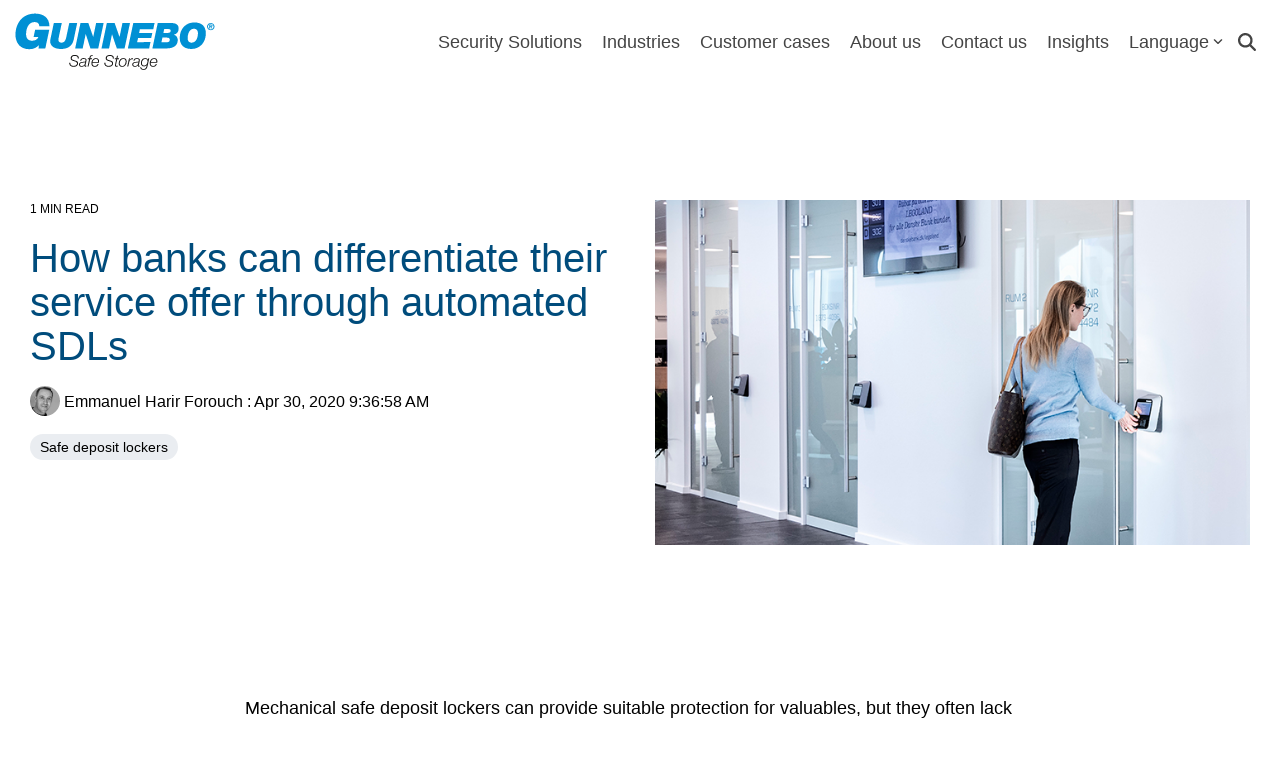

--- FILE ---
content_type: text/html; charset=utf-8
request_url: https://www.google.com/recaptcha/enterprise/anchor?ar=1&k=6LdGZJsoAAAAAIwMJHRwqiAHA6A_6ZP6bTYpbgSX&co=aHR0cHM6Ly9ibG9nLmd1bm5lYm9zYWZlc3RvcmFnZS5jb206NDQz&hl=en&v=PoyoqOPhxBO7pBk68S4YbpHZ&size=invisible&badge=inline&anchor-ms=20000&execute-ms=30000&cb=q23hwt2hg6i9
body_size: 48789
content:
<!DOCTYPE HTML><html dir="ltr" lang="en"><head><meta http-equiv="Content-Type" content="text/html; charset=UTF-8">
<meta http-equiv="X-UA-Compatible" content="IE=edge">
<title>reCAPTCHA</title>
<style type="text/css">
/* cyrillic-ext */
@font-face {
  font-family: 'Roboto';
  font-style: normal;
  font-weight: 400;
  font-stretch: 100%;
  src: url(//fonts.gstatic.com/s/roboto/v48/KFO7CnqEu92Fr1ME7kSn66aGLdTylUAMa3GUBHMdazTgWw.woff2) format('woff2');
  unicode-range: U+0460-052F, U+1C80-1C8A, U+20B4, U+2DE0-2DFF, U+A640-A69F, U+FE2E-FE2F;
}
/* cyrillic */
@font-face {
  font-family: 'Roboto';
  font-style: normal;
  font-weight: 400;
  font-stretch: 100%;
  src: url(//fonts.gstatic.com/s/roboto/v48/KFO7CnqEu92Fr1ME7kSn66aGLdTylUAMa3iUBHMdazTgWw.woff2) format('woff2');
  unicode-range: U+0301, U+0400-045F, U+0490-0491, U+04B0-04B1, U+2116;
}
/* greek-ext */
@font-face {
  font-family: 'Roboto';
  font-style: normal;
  font-weight: 400;
  font-stretch: 100%;
  src: url(//fonts.gstatic.com/s/roboto/v48/KFO7CnqEu92Fr1ME7kSn66aGLdTylUAMa3CUBHMdazTgWw.woff2) format('woff2');
  unicode-range: U+1F00-1FFF;
}
/* greek */
@font-face {
  font-family: 'Roboto';
  font-style: normal;
  font-weight: 400;
  font-stretch: 100%;
  src: url(//fonts.gstatic.com/s/roboto/v48/KFO7CnqEu92Fr1ME7kSn66aGLdTylUAMa3-UBHMdazTgWw.woff2) format('woff2');
  unicode-range: U+0370-0377, U+037A-037F, U+0384-038A, U+038C, U+038E-03A1, U+03A3-03FF;
}
/* math */
@font-face {
  font-family: 'Roboto';
  font-style: normal;
  font-weight: 400;
  font-stretch: 100%;
  src: url(//fonts.gstatic.com/s/roboto/v48/KFO7CnqEu92Fr1ME7kSn66aGLdTylUAMawCUBHMdazTgWw.woff2) format('woff2');
  unicode-range: U+0302-0303, U+0305, U+0307-0308, U+0310, U+0312, U+0315, U+031A, U+0326-0327, U+032C, U+032F-0330, U+0332-0333, U+0338, U+033A, U+0346, U+034D, U+0391-03A1, U+03A3-03A9, U+03B1-03C9, U+03D1, U+03D5-03D6, U+03F0-03F1, U+03F4-03F5, U+2016-2017, U+2034-2038, U+203C, U+2040, U+2043, U+2047, U+2050, U+2057, U+205F, U+2070-2071, U+2074-208E, U+2090-209C, U+20D0-20DC, U+20E1, U+20E5-20EF, U+2100-2112, U+2114-2115, U+2117-2121, U+2123-214F, U+2190, U+2192, U+2194-21AE, U+21B0-21E5, U+21F1-21F2, U+21F4-2211, U+2213-2214, U+2216-22FF, U+2308-230B, U+2310, U+2319, U+231C-2321, U+2336-237A, U+237C, U+2395, U+239B-23B7, U+23D0, U+23DC-23E1, U+2474-2475, U+25AF, U+25B3, U+25B7, U+25BD, U+25C1, U+25CA, U+25CC, U+25FB, U+266D-266F, U+27C0-27FF, U+2900-2AFF, U+2B0E-2B11, U+2B30-2B4C, U+2BFE, U+3030, U+FF5B, U+FF5D, U+1D400-1D7FF, U+1EE00-1EEFF;
}
/* symbols */
@font-face {
  font-family: 'Roboto';
  font-style: normal;
  font-weight: 400;
  font-stretch: 100%;
  src: url(//fonts.gstatic.com/s/roboto/v48/KFO7CnqEu92Fr1ME7kSn66aGLdTylUAMaxKUBHMdazTgWw.woff2) format('woff2');
  unicode-range: U+0001-000C, U+000E-001F, U+007F-009F, U+20DD-20E0, U+20E2-20E4, U+2150-218F, U+2190, U+2192, U+2194-2199, U+21AF, U+21E6-21F0, U+21F3, U+2218-2219, U+2299, U+22C4-22C6, U+2300-243F, U+2440-244A, U+2460-24FF, U+25A0-27BF, U+2800-28FF, U+2921-2922, U+2981, U+29BF, U+29EB, U+2B00-2BFF, U+4DC0-4DFF, U+FFF9-FFFB, U+10140-1018E, U+10190-1019C, U+101A0, U+101D0-101FD, U+102E0-102FB, U+10E60-10E7E, U+1D2C0-1D2D3, U+1D2E0-1D37F, U+1F000-1F0FF, U+1F100-1F1AD, U+1F1E6-1F1FF, U+1F30D-1F30F, U+1F315, U+1F31C, U+1F31E, U+1F320-1F32C, U+1F336, U+1F378, U+1F37D, U+1F382, U+1F393-1F39F, U+1F3A7-1F3A8, U+1F3AC-1F3AF, U+1F3C2, U+1F3C4-1F3C6, U+1F3CA-1F3CE, U+1F3D4-1F3E0, U+1F3ED, U+1F3F1-1F3F3, U+1F3F5-1F3F7, U+1F408, U+1F415, U+1F41F, U+1F426, U+1F43F, U+1F441-1F442, U+1F444, U+1F446-1F449, U+1F44C-1F44E, U+1F453, U+1F46A, U+1F47D, U+1F4A3, U+1F4B0, U+1F4B3, U+1F4B9, U+1F4BB, U+1F4BF, U+1F4C8-1F4CB, U+1F4D6, U+1F4DA, U+1F4DF, U+1F4E3-1F4E6, U+1F4EA-1F4ED, U+1F4F7, U+1F4F9-1F4FB, U+1F4FD-1F4FE, U+1F503, U+1F507-1F50B, U+1F50D, U+1F512-1F513, U+1F53E-1F54A, U+1F54F-1F5FA, U+1F610, U+1F650-1F67F, U+1F687, U+1F68D, U+1F691, U+1F694, U+1F698, U+1F6AD, U+1F6B2, U+1F6B9-1F6BA, U+1F6BC, U+1F6C6-1F6CF, U+1F6D3-1F6D7, U+1F6E0-1F6EA, U+1F6F0-1F6F3, U+1F6F7-1F6FC, U+1F700-1F7FF, U+1F800-1F80B, U+1F810-1F847, U+1F850-1F859, U+1F860-1F887, U+1F890-1F8AD, U+1F8B0-1F8BB, U+1F8C0-1F8C1, U+1F900-1F90B, U+1F93B, U+1F946, U+1F984, U+1F996, U+1F9E9, U+1FA00-1FA6F, U+1FA70-1FA7C, U+1FA80-1FA89, U+1FA8F-1FAC6, U+1FACE-1FADC, U+1FADF-1FAE9, U+1FAF0-1FAF8, U+1FB00-1FBFF;
}
/* vietnamese */
@font-face {
  font-family: 'Roboto';
  font-style: normal;
  font-weight: 400;
  font-stretch: 100%;
  src: url(//fonts.gstatic.com/s/roboto/v48/KFO7CnqEu92Fr1ME7kSn66aGLdTylUAMa3OUBHMdazTgWw.woff2) format('woff2');
  unicode-range: U+0102-0103, U+0110-0111, U+0128-0129, U+0168-0169, U+01A0-01A1, U+01AF-01B0, U+0300-0301, U+0303-0304, U+0308-0309, U+0323, U+0329, U+1EA0-1EF9, U+20AB;
}
/* latin-ext */
@font-face {
  font-family: 'Roboto';
  font-style: normal;
  font-weight: 400;
  font-stretch: 100%;
  src: url(//fonts.gstatic.com/s/roboto/v48/KFO7CnqEu92Fr1ME7kSn66aGLdTylUAMa3KUBHMdazTgWw.woff2) format('woff2');
  unicode-range: U+0100-02BA, U+02BD-02C5, U+02C7-02CC, U+02CE-02D7, U+02DD-02FF, U+0304, U+0308, U+0329, U+1D00-1DBF, U+1E00-1E9F, U+1EF2-1EFF, U+2020, U+20A0-20AB, U+20AD-20C0, U+2113, U+2C60-2C7F, U+A720-A7FF;
}
/* latin */
@font-face {
  font-family: 'Roboto';
  font-style: normal;
  font-weight: 400;
  font-stretch: 100%;
  src: url(//fonts.gstatic.com/s/roboto/v48/KFO7CnqEu92Fr1ME7kSn66aGLdTylUAMa3yUBHMdazQ.woff2) format('woff2');
  unicode-range: U+0000-00FF, U+0131, U+0152-0153, U+02BB-02BC, U+02C6, U+02DA, U+02DC, U+0304, U+0308, U+0329, U+2000-206F, U+20AC, U+2122, U+2191, U+2193, U+2212, U+2215, U+FEFF, U+FFFD;
}
/* cyrillic-ext */
@font-face {
  font-family: 'Roboto';
  font-style: normal;
  font-weight: 500;
  font-stretch: 100%;
  src: url(//fonts.gstatic.com/s/roboto/v48/KFO7CnqEu92Fr1ME7kSn66aGLdTylUAMa3GUBHMdazTgWw.woff2) format('woff2');
  unicode-range: U+0460-052F, U+1C80-1C8A, U+20B4, U+2DE0-2DFF, U+A640-A69F, U+FE2E-FE2F;
}
/* cyrillic */
@font-face {
  font-family: 'Roboto';
  font-style: normal;
  font-weight: 500;
  font-stretch: 100%;
  src: url(//fonts.gstatic.com/s/roboto/v48/KFO7CnqEu92Fr1ME7kSn66aGLdTylUAMa3iUBHMdazTgWw.woff2) format('woff2');
  unicode-range: U+0301, U+0400-045F, U+0490-0491, U+04B0-04B1, U+2116;
}
/* greek-ext */
@font-face {
  font-family: 'Roboto';
  font-style: normal;
  font-weight: 500;
  font-stretch: 100%;
  src: url(//fonts.gstatic.com/s/roboto/v48/KFO7CnqEu92Fr1ME7kSn66aGLdTylUAMa3CUBHMdazTgWw.woff2) format('woff2');
  unicode-range: U+1F00-1FFF;
}
/* greek */
@font-face {
  font-family: 'Roboto';
  font-style: normal;
  font-weight: 500;
  font-stretch: 100%;
  src: url(//fonts.gstatic.com/s/roboto/v48/KFO7CnqEu92Fr1ME7kSn66aGLdTylUAMa3-UBHMdazTgWw.woff2) format('woff2');
  unicode-range: U+0370-0377, U+037A-037F, U+0384-038A, U+038C, U+038E-03A1, U+03A3-03FF;
}
/* math */
@font-face {
  font-family: 'Roboto';
  font-style: normal;
  font-weight: 500;
  font-stretch: 100%;
  src: url(//fonts.gstatic.com/s/roboto/v48/KFO7CnqEu92Fr1ME7kSn66aGLdTylUAMawCUBHMdazTgWw.woff2) format('woff2');
  unicode-range: U+0302-0303, U+0305, U+0307-0308, U+0310, U+0312, U+0315, U+031A, U+0326-0327, U+032C, U+032F-0330, U+0332-0333, U+0338, U+033A, U+0346, U+034D, U+0391-03A1, U+03A3-03A9, U+03B1-03C9, U+03D1, U+03D5-03D6, U+03F0-03F1, U+03F4-03F5, U+2016-2017, U+2034-2038, U+203C, U+2040, U+2043, U+2047, U+2050, U+2057, U+205F, U+2070-2071, U+2074-208E, U+2090-209C, U+20D0-20DC, U+20E1, U+20E5-20EF, U+2100-2112, U+2114-2115, U+2117-2121, U+2123-214F, U+2190, U+2192, U+2194-21AE, U+21B0-21E5, U+21F1-21F2, U+21F4-2211, U+2213-2214, U+2216-22FF, U+2308-230B, U+2310, U+2319, U+231C-2321, U+2336-237A, U+237C, U+2395, U+239B-23B7, U+23D0, U+23DC-23E1, U+2474-2475, U+25AF, U+25B3, U+25B7, U+25BD, U+25C1, U+25CA, U+25CC, U+25FB, U+266D-266F, U+27C0-27FF, U+2900-2AFF, U+2B0E-2B11, U+2B30-2B4C, U+2BFE, U+3030, U+FF5B, U+FF5D, U+1D400-1D7FF, U+1EE00-1EEFF;
}
/* symbols */
@font-face {
  font-family: 'Roboto';
  font-style: normal;
  font-weight: 500;
  font-stretch: 100%;
  src: url(//fonts.gstatic.com/s/roboto/v48/KFO7CnqEu92Fr1ME7kSn66aGLdTylUAMaxKUBHMdazTgWw.woff2) format('woff2');
  unicode-range: U+0001-000C, U+000E-001F, U+007F-009F, U+20DD-20E0, U+20E2-20E4, U+2150-218F, U+2190, U+2192, U+2194-2199, U+21AF, U+21E6-21F0, U+21F3, U+2218-2219, U+2299, U+22C4-22C6, U+2300-243F, U+2440-244A, U+2460-24FF, U+25A0-27BF, U+2800-28FF, U+2921-2922, U+2981, U+29BF, U+29EB, U+2B00-2BFF, U+4DC0-4DFF, U+FFF9-FFFB, U+10140-1018E, U+10190-1019C, U+101A0, U+101D0-101FD, U+102E0-102FB, U+10E60-10E7E, U+1D2C0-1D2D3, U+1D2E0-1D37F, U+1F000-1F0FF, U+1F100-1F1AD, U+1F1E6-1F1FF, U+1F30D-1F30F, U+1F315, U+1F31C, U+1F31E, U+1F320-1F32C, U+1F336, U+1F378, U+1F37D, U+1F382, U+1F393-1F39F, U+1F3A7-1F3A8, U+1F3AC-1F3AF, U+1F3C2, U+1F3C4-1F3C6, U+1F3CA-1F3CE, U+1F3D4-1F3E0, U+1F3ED, U+1F3F1-1F3F3, U+1F3F5-1F3F7, U+1F408, U+1F415, U+1F41F, U+1F426, U+1F43F, U+1F441-1F442, U+1F444, U+1F446-1F449, U+1F44C-1F44E, U+1F453, U+1F46A, U+1F47D, U+1F4A3, U+1F4B0, U+1F4B3, U+1F4B9, U+1F4BB, U+1F4BF, U+1F4C8-1F4CB, U+1F4D6, U+1F4DA, U+1F4DF, U+1F4E3-1F4E6, U+1F4EA-1F4ED, U+1F4F7, U+1F4F9-1F4FB, U+1F4FD-1F4FE, U+1F503, U+1F507-1F50B, U+1F50D, U+1F512-1F513, U+1F53E-1F54A, U+1F54F-1F5FA, U+1F610, U+1F650-1F67F, U+1F687, U+1F68D, U+1F691, U+1F694, U+1F698, U+1F6AD, U+1F6B2, U+1F6B9-1F6BA, U+1F6BC, U+1F6C6-1F6CF, U+1F6D3-1F6D7, U+1F6E0-1F6EA, U+1F6F0-1F6F3, U+1F6F7-1F6FC, U+1F700-1F7FF, U+1F800-1F80B, U+1F810-1F847, U+1F850-1F859, U+1F860-1F887, U+1F890-1F8AD, U+1F8B0-1F8BB, U+1F8C0-1F8C1, U+1F900-1F90B, U+1F93B, U+1F946, U+1F984, U+1F996, U+1F9E9, U+1FA00-1FA6F, U+1FA70-1FA7C, U+1FA80-1FA89, U+1FA8F-1FAC6, U+1FACE-1FADC, U+1FADF-1FAE9, U+1FAF0-1FAF8, U+1FB00-1FBFF;
}
/* vietnamese */
@font-face {
  font-family: 'Roboto';
  font-style: normal;
  font-weight: 500;
  font-stretch: 100%;
  src: url(//fonts.gstatic.com/s/roboto/v48/KFO7CnqEu92Fr1ME7kSn66aGLdTylUAMa3OUBHMdazTgWw.woff2) format('woff2');
  unicode-range: U+0102-0103, U+0110-0111, U+0128-0129, U+0168-0169, U+01A0-01A1, U+01AF-01B0, U+0300-0301, U+0303-0304, U+0308-0309, U+0323, U+0329, U+1EA0-1EF9, U+20AB;
}
/* latin-ext */
@font-face {
  font-family: 'Roboto';
  font-style: normal;
  font-weight: 500;
  font-stretch: 100%;
  src: url(//fonts.gstatic.com/s/roboto/v48/KFO7CnqEu92Fr1ME7kSn66aGLdTylUAMa3KUBHMdazTgWw.woff2) format('woff2');
  unicode-range: U+0100-02BA, U+02BD-02C5, U+02C7-02CC, U+02CE-02D7, U+02DD-02FF, U+0304, U+0308, U+0329, U+1D00-1DBF, U+1E00-1E9F, U+1EF2-1EFF, U+2020, U+20A0-20AB, U+20AD-20C0, U+2113, U+2C60-2C7F, U+A720-A7FF;
}
/* latin */
@font-face {
  font-family: 'Roboto';
  font-style: normal;
  font-weight: 500;
  font-stretch: 100%;
  src: url(//fonts.gstatic.com/s/roboto/v48/KFO7CnqEu92Fr1ME7kSn66aGLdTylUAMa3yUBHMdazQ.woff2) format('woff2');
  unicode-range: U+0000-00FF, U+0131, U+0152-0153, U+02BB-02BC, U+02C6, U+02DA, U+02DC, U+0304, U+0308, U+0329, U+2000-206F, U+20AC, U+2122, U+2191, U+2193, U+2212, U+2215, U+FEFF, U+FFFD;
}
/* cyrillic-ext */
@font-face {
  font-family: 'Roboto';
  font-style: normal;
  font-weight: 900;
  font-stretch: 100%;
  src: url(//fonts.gstatic.com/s/roboto/v48/KFO7CnqEu92Fr1ME7kSn66aGLdTylUAMa3GUBHMdazTgWw.woff2) format('woff2');
  unicode-range: U+0460-052F, U+1C80-1C8A, U+20B4, U+2DE0-2DFF, U+A640-A69F, U+FE2E-FE2F;
}
/* cyrillic */
@font-face {
  font-family: 'Roboto';
  font-style: normal;
  font-weight: 900;
  font-stretch: 100%;
  src: url(//fonts.gstatic.com/s/roboto/v48/KFO7CnqEu92Fr1ME7kSn66aGLdTylUAMa3iUBHMdazTgWw.woff2) format('woff2');
  unicode-range: U+0301, U+0400-045F, U+0490-0491, U+04B0-04B1, U+2116;
}
/* greek-ext */
@font-face {
  font-family: 'Roboto';
  font-style: normal;
  font-weight: 900;
  font-stretch: 100%;
  src: url(//fonts.gstatic.com/s/roboto/v48/KFO7CnqEu92Fr1ME7kSn66aGLdTylUAMa3CUBHMdazTgWw.woff2) format('woff2');
  unicode-range: U+1F00-1FFF;
}
/* greek */
@font-face {
  font-family: 'Roboto';
  font-style: normal;
  font-weight: 900;
  font-stretch: 100%;
  src: url(//fonts.gstatic.com/s/roboto/v48/KFO7CnqEu92Fr1ME7kSn66aGLdTylUAMa3-UBHMdazTgWw.woff2) format('woff2');
  unicode-range: U+0370-0377, U+037A-037F, U+0384-038A, U+038C, U+038E-03A1, U+03A3-03FF;
}
/* math */
@font-face {
  font-family: 'Roboto';
  font-style: normal;
  font-weight: 900;
  font-stretch: 100%;
  src: url(//fonts.gstatic.com/s/roboto/v48/KFO7CnqEu92Fr1ME7kSn66aGLdTylUAMawCUBHMdazTgWw.woff2) format('woff2');
  unicode-range: U+0302-0303, U+0305, U+0307-0308, U+0310, U+0312, U+0315, U+031A, U+0326-0327, U+032C, U+032F-0330, U+0332-0333, U+0338, U+033A, U+0346, U+034D, U+0391-03A1, U+03A3-03A9, U+03B1-03C9, U+03D1, U+03D5-03D6, U+03F0-03F1, U+03F4-03F5, U+2016-2017, U+2034-2038, U+203C, U+2040, U+2043, U+2047, U+2050, U+2057, U+205F, U+2070-2071, U+2074-208E, U+2090-209C, U+20D0-20DC, U+20E1, U+20E5-20EF, U+2100-2112, U+2114-2115, U+2117-2121, U+2123-214F, U+2190, U+2192, U+2194-21AE, U+21B0-21E5, U+21F1-21F2, U+21F4-2211, U+2213-2214, U+2216-22FF, U+2308-230B, U+2310, U+2319, U+231C-2321, U+2336-237A, U+237C, U+2395, U+239B-23B7, U+23D0, U+23DC-23E1, U+2474-2475, U+25AF, U+25B3, U+25B7, U+25BD, U+25C1, U+25CA, U+25CC, U+25FB, U+266D-266F, U+27C0-27FF, U+2900-2AFF, U+2B0E-2B11, U+2B30-2B4C, U+2BFE, U+3030, U+FF5B, U+FF5D, U+1D400-1D7FF, U+1EE00-1EEFF;
}
/* symbols */
@font-face {
  font-family: 'Roboto';
  font-style: normal;
  font-weight: 900;
  font-stretch: 100%;
  src: url(//fonts.gstatic.com/s/roboto/v48/KFO7CnqEu92Fr1ME7kSn66aGLdTylUAMaxKUBHMdazTgWw.woff2) format('woff2');
  unicode-range: U+0001-000C, U+000E-001F, U+007F-009F, U+20DD-20E0, U+20E2-20E4, U+2150-218F, U+2190, U+2192, U+2194-2199, U+21AF, U+21E6-21F0, U+21F3, U+2218-2219, U+2299, U+22C4-22C6, U+2300-243F, U+2440-244A, U+2460-24FF, U+25A0-27BF, U+2800-28FF, U+2921-2922, U+2981, U+29BF, U+29EB, U+2B00-2BFF, U+4DC0-4DFF, U+FFF9-FFFB, U+10140-1018E, U+10190-1019C, U+101A0, U+101D0-101FD, U+102E0-102FB, U+10E60-10E7E, U+1D2C0-1D2D3, U+1D2E0-1D37F, U+1F000-1F0FF, U+1F100-1F1AD, U+1F1E6-1F1FF, U+1F30D-1F30F, U+1F315, U+1F31C, U+1F31E, U+1F320-1F32C, U+1F336, U+1F378, U+1F37D, U+1F382, U+1F393-1F39F, U+1F3A7-1F3A8, U+1F3AC-1F3AF, U+1F3C2, U+1F3C4-1F3C6, U+1F3CA-1F3CE, U+1F3D4-1F3E0, U+1F3ED, U+1F3F1-1F3F3, U+1F3F5-1F3F7, U+1F408, U+1F415, U+1F41F, U+1F426, U+1F43F, U+1F441-1F442, U+1F444, U+1F446-1F449, U+1F44C-1F44E, U+1F453, U+1F46A, U+1F47D, U+1F4A3, U+1F4B0, U+1F4B3, U+1F4B9, U+1F4BB, U+1F4BF, U+1F4C8-1F4CB, U+1F4D6, U+1F4DA, U+1F4DF, U+1F4E3-1F4E6, U+1F4EA-1F4ED, U+1F4F7, U+1F4F9-1F4FB, U+1F4FD-1F4FE, U+1F503, U+1F507-1F50B, U+1F50D, U+1F512-1F513, U+1F53E-1F54A, U+1F54F-1F5FA, U+1F610, U+1F650-1F67F, U+1F687, U+1F68D, U+1F691, U+1F694, U+1F698, U+1F6AD, U+1F6B2, U+1F6B9-1F6BA, U+1F6BC, U+1F6C6-1F6CF, U+1F6D3-1F6D7, U+1F6E0-1F6EA, U+1F6F0-1F6F3, U+1F6F7-1F6FC, U+1F700-1F7FF, U+1F800-1F80B, U+1F810-1F847, U+1F850-1F859, U+1F860-1F887, U+1F890-1F8AD, U+1F8B0-1F8BB, U+1F8C0-1F8C1, U+1F900-1F90B, U+1F93B, U+1F946, U+1F984, U+1F996, U+1F9E9, U+1FA00-1FA6F, U+1FA70-1FA7C, U+1FA80-1FA89, U+1FA8F-1FAC6, U+1FACE-1FADC, U+1FADF-1FAE9, U+1FAF0-1FAF8, U+1FB00-1FBFF;
}
/* vietnamese */
@font-face {
  font-family: 'Roboto';
  font-style: normal;
  font-weight: 900;
  font-stretch: 100%;
  src: url(//fonts.gstatic.com/s/roboto/v48/KFO7CnqEu92Fr1ME7kSn66aGLdTylUAMa3OUBHMdazTgWw.woff2) format('woff2');
  unicode-range: U+0102-0103, U+0110-0111, U+0128-0129, U+0168-0169, U+01A0-01A1, U+01AF-01B0, U+0300-0301, U+0303-0304, U+0308-0309, U+0323, U+0329, U+1EA0-1EF9, U+20AB;
}
/* latin-ext */
@font-face {
  font-family: 'Roboto';
  font-style: normal;
  font-weight: 900;
  font-stretch: 100%;
  src: url(//fonts.gstatic.com/s/roboto/v48/KFO7CnqEu92Fr1ME7kSn66aGLdTylUAMa3KUBHMdazTgWw.woff2) format('woff2');
  unicode-range: U+0100-02BA, U+02BD-02C5, U+02C7-02CC, U+02CE-02D7, U+02DD-02FF, U+0304, U+0308, U+0329, U+1D00-1DBF, U+1E00-1E9F, U+1EF2-1EFF, U+2020, U+20A0-20AB, U+20AD-20C0, U+2113, U+2C60-2C7F, U+A720-A7FF;
}
/* latin */
@font-face {
  font-family: 'Roboto';
  font-style: normal;
  font-weight: 900;
  font-stretch: 100%;
  src: url(//fonts.gstatic.com/s/roboto/v48/KFO7CnqEu92Fr1ME7kSn66aGLdTylUAMa3yUBHMdazQ.woff2) format('woff2');
  unicode-range: U+0000-00FF, U+0131, U+0152-0153, U+02BB-02BC, U+02C6, U+02DA, U+02DC, U+0304, U+0308, U+0329, U+2000-206F, U+20AC, U+2122, U+2191, U+2193, U+2212, U+2215, U+FEFF, U+FFFD;
}

</style>
<link rel="stylesheet" type="text/css" href="https://www.gstatic.com/recaptcha/releases/PoyoqOPhxBO7pBk68S4YbpHZ/styles__ltr.css">
<script nonce="ZYCCqppU-gsAeAbpKnJGVw" type="text/javascript">window['__recaptcha_api'] = 'https://www.google.com/recaptcha/enterprise/';</script>
<script type="text/javascript" src="https://www.gstatic.com/recaptcha/releases/PoyoqOPhxBO7pBk68S4YbpHZ/recaptcha__en.js" nonce="ZYCCqppU-gsAeAbpKnJGVw">
      
    </script></head>
<body><div id="rc-anchor-alert" class="rc-anchor-alert">This reCAPTCHA is for testing purposes only. Please report to the site admin if you are seeing this.</div>
<input type="hidden" id="recaptcha-token" value="[base64]">
<script type="text/javascript" nonce="ZYCCqppU-gsAeAbpKnJGVw">
      recaptcha.anchor.Main.init("[\x22ainput\x22,[\x22bgdata\x22,\x22\x22,\[base64]/[base64]/UltIKytdPWE6KGE8MjA0OD9SW0grK109YT4+NnwxOTI6KChhJjY0NTEyKT09NTUyOTYmJnErMTxoLmxlbmd0aCYmKGguY2hhckNvZGVBdChxKzEpJjY0NTEyKT09NTYzMjA/[base64]/MjU1OlI/[base64]/[base64]/[base64]/[base64]/[base64]/[base64]/[base64]/[base64]/[base64]/[base64]\x22,\[base64]\\u003d\\u003d\x22,\x22aQUDw4nCsFjChGo/[base64]/AMOIwoscw6sgw5bDosOVwocLwprDmcKdw71hw6/DncKvwp7CtcK9w6tTEWTDisOKC8ORwqTDjHxRwrLDg1xEw64Pw6UOMsK6w4w0w6x+w4DCug5NwrHCmcOBZHfCqAkCDhUUw75pHMK8UzsJw51Mw4LDgsO9J8KlesOhaS3Dp8KqaTjCjcKuLksoB8O0w53DnTrDg1ATJ8KBT1fCi8K+WhUIbMO/w7zDosOWC195worDuDPDgcKVwqbCn8Okw5wawoLCphYow55NwohQw7kjeg/ChcKFwqkTwpVnF3I2w64UC8OZw7/[base64]/[base64]/[base64]/DrMObEz7CkhLClcOyw5bDrAbDs8Obw4tPaArCuWE6AFvCn8K8QlJEw5TCksKMeWNMEsKKYGHDo8K4dH/Cq8Kpw5dDAEx1NcO8G8K9HCtZMwnDvCDCtyo8w67DosKqw7Rlew7CoWYCKsKrw6/CmQnCi0TCqcK8dsKJwpo9DcK2O1JGwqZXNsOzHyt6wp/[base64]/DvxTCt8Kiw5wOTcKxV8K/I8KjBcKfworCj8Kjw6Ryw6BNw6hefEjDqkvDmsKpTcOSw506w7vDqBTClMOFDWgBDMO8A8KEDVTCgsOqGQMpGsOVwoVSOWvDmWdiw5o/acK6YEQuw4HDlQ3DpcO0wphOO8OLwrPCjlkMw4B0dsO/GDrCtAXDnXklYAHCqMOww6XDizIgSHoMGcKpwqAmwp9cwqDDmC8xehrCkEDCq8KIawrCt8OrwpYrwowvwpsxwptKAMKaZE5WcsOkwprDrWkfw7rDl8Ogwr9yWcKGOcOFw6IlwqDDii3CvsKow5DCr8Odw4wnw7nCuMOiXwF/wozDncKnw6lvDcO0VDcWw70mbXLDo8OMw5NGbcOkbAdWw7jConhbfWonP8OTwqXDt0hBw60cXMKzPcKlw43Dg17Clx/Cm8OgX8OSTTPDpsKvwr3ColJSwoJLw4smK8KmwoMfZwjCs0gdCTsTZMOdwqLDsSZtWnsRwq/CssKdU8OQwqLDhnzDlV/Ch8OEwpEIcTREwrIDFMKkAsOhw5DDqQRuccKrwr9aYcO7wqfDjR/DrXXCilkDLsOGw4w0w494wr1/awjCn8OGbVQhPcKeVE0Iwq4hBVzCt8KAwokZUcOpwpYRwpXDp8Kdw6IPw5HCghLCqcOZwpEDw4LDsMKSwrp/wpMKdsKrFcKYPj9TwpDDn8Otw5bDvHjDpDIXwoPDvmkyHMOKIGsRw6ktwrR7MS7DiEdUw4hcwpXCt8K/wrPCsUxFOcKZw5rCpMKvN8OuH8Omw4IuwpTCmsOoXMONTsOPZMK0YRbCjTtyw6jDssO9w7DDrirCo8OVw4VXIFnDilNrw49RaH3Chw7DmsOUcXZJfcKSGcKKwrXDpGhCw57Ctx7Dhy/Dl8O3wpIqXHnCu8KYfThLwoYBwqAuw4/Ck8KtRCRLwpzCmMKew5swaHbDs8OZw57Cv0ZFw7bDo8KbEyFCJcOOB8Opw6rDsD3DpMODwrfCkcOxIMO1S8K9BsOiw5fCiWDDgFR2wr7CgGEbAh1+wpomQVALwoHCpHPDmsKUJsOQc8O/[base64]/Cs3PDrMODAsKTw4DDhQDDsMOHajzDmSJww6AkHMKhwpvDp8OrNcObwq/[base64]/CuzgFwoXCpG7Cqh5CVRwuw5N/QMKcw45cVh3Ci8OZfcK9TcOAK8KSRGRkcQLDpkzDmsOIYcKsWMO1w7PCtgPCksKRSxwXDm3CjsKjfhETO2Q+PsKRw4XDoA7CsiHDtC0ywpEHwrzDgQLCqSloV8OOw57DjmvDvsKyMxLCgQ1UwrLChMOzw5V7wrcUdMO5woXDvsO+Jkd5Zi/DlA0Uwo9bwrhbHcK1w6PDicOSw5skw541UwwaSUjCo8KeDzXDn8Orc8K2cxHDnMKZw7LDgsKJLcOTwpFZViovw7bDg8KZYEDDvsOGw7HCpcOJwrIZGsKnYB4LJnN0D8OZa8KWbsOPfTbCtjHDl8Oiw7t2TBfDlsOfw6/Dg2VZS8Osw6RYwqhAw6I8wpzCn30OfjXDj0HDjMOGQMOZwoBbwoTDusOWwqjDn8KXIHx1SF/CjURnwrnDtTIqBcO7AsOrw4XDvsO5wpHDtcK0wpUcIsOnwpzCh8KyU8Oiw4pCMsOgw67DsMOrD8KeKjLDigbCl8OwwpVzPh1zccOPw77Ch8K/wpR2w79bw5sqwq8/wqc9w4NLIMKEDFYTwoDCqsOhw5fCgMK1YCMzwqvDnsO/w55FWx7CqMKewqQAY8KtbipSNMKwLydrwppuMsOyB3ZSZsKmwq1ZNMOrVhLCt35Aw6B8wr/[base64]/Dq8OCCAslwrrCnxzCucO0I8KKT2JTe8KcTsKYw5LDpy7CiMKfFcORw6bCpMKJw4twJFvCjMO0w5R5w7zDrcOZOsKudcKZwrPDlMOtwpM2RMOfYMKdY8OlwqEbw7pRREInSBbCh8O/DkDDusO5w7dtw7bDpsOhSGPDrXpywqTCriAXGnUrLsKOUcKdQk1Dw5XDpmJLw7/CgDJQPcKTbSnDhcOXwpAqwqFywpUNw4vCsMKAwq/Dg2rChFRrw60racOVVzfCoMK4CcKxPVPDjC8kw5/CqUHCvMO7w77CgF1aIw7ClcKHw4FsV8KCwolYw5vDizfDnVAnwpQBw7cEwpfDoTRSw4oSKcKoQQRIdmHDh8OCRj7DucOPwpRewptRw47CqMO/w7AucsOOw4QFeTbDlMK8w4MbwrgLd8OgwpBzLcKMw5vCoELDkUrCjcOiwolSV38ow4Baf8KgLV0TwoYoPMKGwqTCgGRBHcKOFMK0VcKpPsKsNj7DvVnDjMK1JMKjCWFRw599EHrDiMKCwosaScKzGcK4w5XDngfClB/DqVlRCcKZMsKjwoDDqmfCuCVvRTXDtxgdw4MJw7l9w4bCrHLDhsOpMiTCksO/w7JZAsKbwpDDo07CjsKywqcFw7ddWsKCFsOSIMK1QMK5AcKhLkvCtxXDncO7w77CuH7Cqjgcw50lOxjDg8O3w77DmcOYZEvDnD3Do8KuwqLDrXVzV8KcwqpNwo/Dlz7DuMKNwqgvwrd1U2TDuA8EbCLDosORY8O6XsKmwr3DqHQOdMOtwpoLw5XCuDQTIcO7w7QSwpfDnMKaw5cMwpsWESdjw6ZzHiLCv8O8wo0+w4/[base64]/CsDgQw5x0w6xjw4XDiBRHw6Q2Bj8NwqwZOsOyw4zCsXY4w6MCBsOcwrLCiMO2w5LChmhkbk4IFFjCvMK9eArDtx9jZ8O/AMOFwpcYw4TDmsOPKG5OasKCdcOlf8OPw7ROw63DocOlPcKxFsO+w49fbzRyw5AbwrprWxQKB2HCp8KvdUDDuMKTwr/CnkfDsMKGwqHDlBdMCDkow4nDqMOoE3w7w5pGMX98CAfDsjUjwpDCpMOrH0FnVmwSw7jCuADCnT/CoMKew5HDpyVpw55Iw7YdKMOjw6bDt1FDwp8EKGk5w50FCcOLGhPCoyoCw65bw5LCjlJoGQxdwqwqJcO8O3BxAMKZQcKzEmFmw4LDtcK/wr14Pi/Coz7CpmDDg35sPBXCpRPCpMKeIsKdwo0XTWsXw7YlZXXCtAlsZjoPP0M1Cx4MwqJHw5FIw4cFG8KdBcOMdAHChDRPFQDDr8O3wpfDucOIwq5SWsOfN27Ct3HDrl5zwr9GWcOXUSMxw6UHwoLDv8OBwodPfBU8w4ZoWH/DncKpXxoRXXpEY2NlaxB5wrxKwo/CoC4/w4AAw6Mawq44w5Q6w68Ww7w8w7HDhCrCvUR4w5LDiB5ADSVBAl88woE9B0kOC0XCqcO/[base64]/[base64]/CqcKuEsK3wpEWNMKKa8OXwpEsw7EAEhjDkinDkXI4S8KvBmbDlgLDjypZfRktw6shw5UXw4AVw47Cv2PDrMKIwrk+WsOTfknCmAlUwrjDksOnA1V/[base64]/[base64]/Dlx1fAFlJwpUbwoDCvSUTW8KtAcOkw5JrU28Jwrw1UmXDvQPDkMO7w4LDs8K/woQLwqN0w7kVXsOWwrMPwoDDs8KYw4Arw6vCvsOdesOSc8O/[base64]/Dq8OJwoHClxbCvMO8K1LDsDLCjD/CrjFaPsKSb8KAQMKPXsK/w6FpQsKaZGNGwp5yE8KOw4TDij0ePV5gagYzwpfDp8K7w7ZpK8OBFTkvWAJQfcOqI3sYAiJZTyRPwow8bcOuw7YIwonCr8OOwoRSQiZtGsK2w5s/wo7CscOmZcOaYMOnw43CqMKWI0guwrLClcKtFcKSUMKewpPDhsKZw51NVChjWsO5BiYvFQcIwrrCmMOofWE4FXZJJMK9w44Uw6lgwoYNwqYgw7XCqEMxK8OAw6cCB8OJwpTDglEDw4vDlG7CtsKNcBvCk8OrSWozw61wwo1/w4pfQcK0fsOgLlDCocO9CsKhXi0+aMOAwoAMw6kHH8OhX3oTwobCiUNxDMK/FAzCiWHDoMKGwqjCjHlDecK6H8KtBFfDhMOIEQvCvsOac3XCvsKVW0HDrMKdOS/DtA/DhSbCvxLDj1XCsjFrwpTCqcO+D8KZw5YnwqxNwrbCvsKCLXkKJCVDwrXDssKsw65GwrDCgWrCuSULERnCjMK3UEPDnMKPKB/DvsOEQwjDhDDCrsOZOyzCmRjDscKEwod0esOVBVI6wqdNwpHDn8Kiw41tWycPw6bDrMKqPcOXwpjDtcO9w6c9wpAoLj1pCC/ChMKCUGPDjcO/wpHCn0DCvU7CjsKUD8K5w4NZwq3ColZ0ODoPwrbCj1fDg8Ouw5/Cj3MWwq86wqJddMOSw5XDqsOiFMOgwog6w7ohw641QBRyOhXCuGjDs3DDn8OlJsKnORIpw4N4asOifw8Gw7/DmMKbYELCjMKSP0FqUMKQe8O8M1XDjnhOw6VCPGrDqTINEkjCp8K3FcKHw6/DnVdxw6Y7w58ewpnDiTojwq7DrsO5w7JRwobDr8Oaw5MzSsOOwqTDpiAVSMOjNcOpKxkfw7B6ezjDvcKeQcKVw7E/L8KIfVvCn1HCjcKawq/ChsKiwpssIMKgc8KfwoDCpcKAw449woLDhE/DtsKHw7oTERZJIzgxwqXCk8KJU8OsUsKCARLCpjHCjcOWw6cQwrU7D8O0Xktgw6PCk8KXaV5/XQnCo8KuEGDDuU5AY8OnGsKmfAAAwrXDjMOPwr/DqzYGQ8OTw47CncOOw4wCw4tKw65xwrrDvsONW8O/[base64]/w4bDvMKrw77DssO4wppzM27CsMKMMnQlEcK9w4Jdw4HDicO8wqHDoxfDgcKKworCkcK5wpY4SMKLJnHDssO4JcKnT8Ofwq/[base64]/DoVMMwo7Dg8Kpw6bCtMOSA8OpwqHDkMKzwpB+YcOyVChuw6vCscOowrTCglskAjUPMcKqK0LDlsKXBgvDlsKzw4nDksKkw53DqcO1RMO+w57DkMOcasK5cMKGwo8mIHzCjUBNQcKIw67DhsKwcsOYdcOmw7oiIGbCoS7DsBhuAwteWiQqP39PwoUEw7NOwo/CqMKlM8K9w5bDvFRKNy4WRcKvLjrDicKRwrDCpcOidmbCksO9L3nDr8KNAGjDpRlkwp3DtnQ+wqvCqQJBKh/DpMO7bm8EaSxZw4jDgWh1ICQUwqRJEcO9wqUUesK1wpk6w4o7GsOrwovDvXQ1wofDrFDCqMOFXkTDusKSVsOJT8KdwqnDhcKkJGgWw7LDohIxNcKIwq8DTBHCl0xbw4BWGHlNw6XCm1ZbwrXCn8OCesKHwpvCqCfDi0Mlw77Drix5czpFFFHDjCdFIsO6RS/Dl8OWwrJQUQ9twrwGwqINA1vCsMO7c3pTDE4cworCl8OfESrDsnbDu2c6EMOISsOswpoAwqbCssOxw7LCtcO5w7kRMcK1wr1NG8KPw4HCrkDClsO2wpLCm3Jiw7zCmGjCkRbChsOeXR/Dqk5iw4nCgC0aw6bDvMKxw7TDsxvChMOYw65wwofDqXzCg8KhcCl+w5DDtDfCvsKua8KROsOjNwPDqEpvesOJcsOVH03CpMOAw6g1HEbDjxkuZcKcwrTDgsKoEcO7ZMOxH8Kzw4/CqXDCozDCpsK0K8K8w5dcw4DDhwhJLhPDsUnDow1Nawh6wobDtQHDv8K/[base64]/Ct33DmcO6w4vCosKnw7BUOGfDmsKCw53DisOaBDcdCWLDs8OAw5IWU8OFe8Oww4trfMKvw7NbwoDCucOfw6vDnMKAwrHCgHnDkQHCj0LDjsOSVsKQScOOX8Kuwo/Dv8OxcyfDs3g0wqQKwpVGw6/[base64]/ClcKtfcOLEHXDusK/LcOgwqEWRifDl8OOwokOdsKwwovDtR4TSMOCZMK6wqPChsKECj3Cg8OrA8KCw4HDtwzCuDvDgMOIQgQkw7/Dr8OnZyIww4pqwrN6F8OEwqtra8KkwrXDlh/CliYGGcK6w4HCrBxIw6XCuRBmw4h7w5cyw7QTFVLDjADDhUfDnMO6bsOPCcKaw6/[base64]/HsK9WFnCn8Ogwp7DhMKAQH3DrGAUwqASw5bCmVVawqsyXArDjsKBHcOMwrjCohIWwoxzCAHCjiTCmgwWPcOwCCjDkTnDuU7Dl8K7e8Klf13DnMOzBCcoScKIcFXCh8KGV8K4W8OQwqtKSgjDjcKnCMOzOcOZwobDj8KTwobDmGXCtFw7GMKwU2PDmcO/[base64]/wrBwdcOdSHEDwoUwGxjCg8K9w49Aw5IXWhDDrRxAwqotwoXDunjCo8Kgw7oMdjzDkyLCj8KaIsKhw6l4w4sTFsO9w5vCuw3DvRzDkcKLf8OqbynDgV0yfcOhBxBDw47CtMO/CwbDjcKgwoAcTjXDg8KLw5LDvcOpw5pQFHTCuynCgsO2JBF1SMKAAcK4wpfCisKcKwh/wqkLwpHCjcONTsOpecK/woZ9ZT/Do3M1VMOFw49xw5rDssOoR8KBwqfDqAJSXmrDssOdw7jCsxjDgcOUTcO9BMOnawzDrsOSwqDDkMOrwqfDqMOjDCPDsxdAwr8kZsKVOsOlDivCsDUAXREPwrzCu2IschRKUMKuI8KCwoYfwrI2Z8KKED/Dn1jDgMONVUHDshxkBcKjwrvCrWrDlcKnw6J/dBbCi8KowqbDkVs0w5rDmULDuMOMw5DCt3fDnk/DtMK8w71LWsOCMsK/w41LZ3LDghRsYcKvwq8xwpbCkFjDkkvDpMO5wrHDvmbCjsO8w63Dh8KPV3hvB8KlwpfCt8K6bFHChUTCl8KzBGLCscKRCcOBwrXDiiDCjsOSw5XDoApyw6Jcw4jCnsOGw67CrUVUIz/[base64]/[base64]/[base64]/Dq8KMw7rCtB1WI8OEXhEGUAXDh2/DsFfCssOqCsO0RgE3LMOqwpphX8KPcMOww6s9RsKMw5jDs8O6wr1kSC0RWnB9wpPCkwcsJcKqRGXDh8O6T3fDow/CksKzw6ILw4XCksK4woVcL8Obw6AEwpPDpjrCqcOBwqkaZ8OGQwPDh8ONQVlKwrhQWG3Dk8OLw57DucO6wpMvMMKLBiMXw4cOwpFkw4HCk08EKMOmw5nDucOkw7/CusKWworDiwoSwqTClcOQw7R7EsKhwqBXw6rDgU3CscKHworCqVkxw5BDwr7CtFTCtsK6w7l3ecO6w6PDhcOidDHCuBxCwrLCg2FGbcObwpUDG0jDi8KCQFHCtcO8c8KEFsOKLMKJJ3DCp8K4wqnCucKPw7HCkwV4w7dMw7NNwrIVTsKMwqooKmHClcObYD/CnRwvBxk/VQHCosKGw53CiMObwrTCsnbDoiZ+IxvCmHp5McKew4LClsOtwpvDusK2KcODRWzDucK3w5cdwow7U8OPbsKcEsO4wr1BXVJgVcOdBsOAw7XDh0kTNSvDo8OpH0ddY8K/IsO+NAh/AMKowpxQw4FOGGTCsksyw6nCpw5SJxBAw6jDiMKAwpwLEFvDhMORwoEEeiV8w6QOw7VRJMKsZzHChsO6woXClFkcCMOPwo4Qwo8ZWMOLIsOewpZ5OnpdOsK/[base64]/KsOYTBtmwqkXw5XDgCPCgWstNT3Ct0HDqy9vw5QKwp/[base64]/Cp17DiEsRLT5SGBrDpsKUU8ODT8ObJsK/E8O3ScKvG8K3w4PCgV0zS8OCSUEdwqXCgCPCqMKqwoLCmj3CuAwZw7JiwpXComFcwr3Cg8K5wq3CsH7DnnDDki/Cm0xFw6LCn0gJMsKtVzXClMOpAMOaw6LCijEQasKjPXPCnGXCs08Jw4Fowr7CvCvDhA3DrlXCg25gTMOwC8KeL8O/U13DjMO2wpJ1w5vDkcO+w4/CssOtw4jCkcOowrHCo8OIw4YVMHF7USzCkcKTGnxLwoIhw4Mrwp3CnU7CtcOgIGXCqA/CgXDDjm94NyDDlQJJVxYBwoZ+w5BhcyXDmsK3w4XDqMK1TSJUw4wBIcK2w7pOwqpeAsO9w73ChBhnw4tRwonCoTBpw5IswrvCqz3CiRnCgcOTw7/Ch8KKN8Ozw7XDqnIjwpRkwoJnwrZCZ8ODw5JzNkloBQHCklfDqMOdw6LDmTnDgMKXRA/DtMKkw5bCm8OHw4PCpsK4wqAiw58HwrhUagN/w4M5wrwtwqbDtgnChiARAxdgwoLDkTByw43DlsO+w4jCpTUyLcOmw4AAw7LDvMOVZsOeFCXCkT/DpXHCtSciw49CwrLDsiVvesOPWcK8a8OKw55xZHlZPAzDs8OsTXwMw53CkEXCiyjCn8ONHMOzw7xwwp9Pw5N4woLCmx/Cl1pNQwB2ZnjCmRrDkAbDvyVIH8OMwqRfw6vDmEDCocKJwqfDocKeZ03DpsKlwr4owqbCocKrwq0tW8KWRsOqwoLCosO1wohNw7oeKsKbwq/ChsKYIMKIw6gtPMKVwrlRRRbDgTPDmcOJQcOQRsKKw6/CiCQ4AcOBCsObw75Tw7xrwrZUw7dHc8OPUlHDgW9xwpoyJFdEDW/CjMKUwrUQS8Olwr3DvsKWwpoGXzdlacK+w7AcwoJ+GysseWzCocKBMlTDosOLw6AlNWvDiMKPwofDv0/CihTClMKNG0LCtyMRNEvCs8OGwr/Ck8KJS8KBDE9cwpAKw4LDl8OCw4PDvTcfQXNGXg8aw4d/w5Ftw44xAMKpwrVkwrkgwo3ClsOFLMKXAzBEdT/Dl8Oow6wVF8KuwpMuXMKUwotNAcO+JcOcf8KoG8KywqLDmi/[base64]/DvsKJcg9bWsOrwpHDlMOxLsONw7bCvxMkw7wswrVRw4LDlXXDg8OUScOtXMKWX8OoKcOnE8OSw5fCrVPDusK/w6TClGzCqRnChyDDhRPDh8OCw5QvKsOuaMKEesKPw5Nxw41owrMxw6xzw7IBwoIxJn17DsKBw7wgw57CtQcNEjYjw5nCp0YDw5o7w55MwoLClMOSw5bCtC1mwpdPJcKvN8OOTsK2eMKtZVnDiyJPaiZ8wq/Cp8O3VcOzACzDocKIacO5w4R1wrTCsVnCnsOhw5vClgPCvcKZwpLDvgPDtCzCtcKLwoHDr8OCFMOhOMK9w6J9GsKawq4Kw47Ci8OhTcO1wr3CkXFPwofCsiQVw7gowq7DjCcFwrbDgcOtw6pEFsK+XsO/eA7DthVFbT13MMO7bMKdw48EOW/[base64]/CgBvDpMKTwowMw5RMLiHDvMOzXcKtfA4GAcOOw67ClmnDvELCkcKbKsKEw4VkwpHCuH0pwqQbwrbDg8KmTTkgwoBoaMO4UsOgbgsfw7TDrMONPDRywrDDvGtzw40fEMKEw5ovwpp4w6QTPsKvw7kbw7sYfBRGVsO3wroawrLDj18MblXDqwJ5wp/DucONw4Y6wo3CtHNfSMOwYsOBSBcGwpkzwpfDqcO2K8OAwqY6w7Ije8KTw7MGbxRLesKucsKUw4jDicOsM8OVbGfDlTBdLiRIfEJ0wrvCg8ORPcKpYsOew7bDqW/CgFPDgQA+w7h0w6jDnDwYFQo/VsO2akZmw67DlgDCucK9w4QPworCuMKaw4jCvsKZw7s8wp7CoVFUw7fCosKkw7bCjcOFw6fDtAsSwq5ww63CjsOxw4nDtGzCk8OEw75kPwomNXDDg3BLQDPDtzzDtggZQ8Kcwq7Dj2vCjlpmD8Kcw4Z9BcKCBw/CrcKHwqsvA8OIDDXCgsORwo/Dg8OUwqnCsQLCgV0CQiopw77DkMOdFMKOT252BcOfw4dTw7fCscOXwqnDisKmwrbDicKVLFbCgl9ewrRow4XDhcKkMBXDsXhmw7cvw6LDqcKbw4/[base64]/[base64]/XQETVXTCvcObI8OmwpPDk0LDoMOjZxbCsR7Coll1VMOpw48jw7HCp8KYwrxRw4Jvw610M1sxC08AN1vCnsK0a8KNdnw8A8OQwq0jBcOdwqJ/LcKsIDpUwqFRFsOjwrPCgMKsck5ew4k5w7HDmUjCsMKUw689J3rCmsOgw5zCpzExPsKiwq7DiH7DusKOw4gEw4FYIErCiMKQw5HDs1DCmMKAEcO5DQlowqjCqWJBZiBDwpZ4w7HDlMOMwqXCvsK5wrvDrnvDhsKjw7gVwp4Ww41XQcKPw6/CqVPCmyvCuzV4LsKYH8KrIn4fw4MUd8OGw5QmwpdYcMKbw4MBw74GW8O8w4d0AMOtGsOrw6EXwpcXP8OBwrhFYwhAcVR0w7MSATzDpUlWwo/DmmDDmsK0cxfClsOXwpXCmsOlw4cdwoB2eSQgDnZSJcOgwrwZSQwSw6dXWcKtw4zDs8OoZE3DqsKUw7RdcQPCtUIWwpNjwqt5MsKdw4TCszIQG8OAw4guwp7DsjzClMO/SsKYQMO0XE7CokDCqsOzwq/DjxwJKsOew6jChMKlIirDisK4wpchw4LChcK5NMKQwrzCs8KIwrrCusOGw6jCtcORZ8OZw7DDrzN9PU/[base64]/[base64]/DqxZvw6PCtU/DvkpHw7TDsWHDqMKLUwDCiMKkwqEsccOqI1o0QcKWw4xHwo7DnMKRw6fCpyktScKhw67DpcKfwoBrwpo2B8KXe2bCvEnDtMKlw4zCgsK+wqkGwqPDiivDoy/CpsK8woNjZmobbH3CmC3CpEfCiMO6wprDj8KVXcOCRMKzw445PMKVwotNw7p1wphwwqNnJ8Omw7DCpxfCocKqZ0EYI8K+wqjDtCpTwpNlesKMGcOyUjHCm1kVBWXCjxlqw6AbYsKVLcKPw6HDt2rCuT/Du8K5VcOMwq7ConnCs1HCrX7CijVEesKTwqHCmi0owr5Pw4LCnFdCMEs6HAU8woHDvgjDpMOaVSDCnMOARDtRwrwnwp1dwqN/w7fDgnAPwqzDrjLDnMO5OG/DsxAbwrXDly4lFwfCqRU0M8O6M37Dg3cBw6rCqcKIwpgRNlPDlVlIH8KgLMOZwrLDtDLDvHbDk8Oud8K4w67CucK4wqZBFi/CssKOGcK4w4x1d8OEw70Qwp/CqcKnZ8K7w7UIw407TcKcWkbCtcO9w5BHw4PChMKNw7nDhMOQPgvDmsKpIBTCvnXCjEnCj8K6w78HTMOUe2lqKg9rGU4sw53Cvzcjw63DtzrDkMO/woBBw63CtXE0IATDp1gCFkjDnhM2w5BcADLCucKNwqrCtjNmw4pOw5bDosKtwozCgX7CqsOKwoQBwpnCpsOtVsK+EQhKw6IAA8O5WcKEWGRqacK4wpzDry3CmXFUw5USNsKVw6fCnMKAw6J9G8Oiw73CnQHCoFATAHIjw6FRNE/ClsO5w6ETOhtGXn9ewp5kw6xDB8KEAGxAwrggwrhcWwrDisOHwrNXwobDqGF8b8OlR0E8d8O6wo3CvcOrfMKfXMKjZMKuw7VJIndLwq5YIW/[base64]/XMO/[base64]/DncOqfAI2w6l9w7nDssKhw6TDgEvCnMOWw7PCpcO/fxLCmyLDl8OuIsKjQMOCQsO1Q8KNw67DvMOUw5NYX1jCvz7CgcOvZ8Kkwp3Ck8OKMFslXcOCw6ZjcgVbwplbHAzCqMO8OsOVwqk7bMK9w4wrw5TDtMK6w4nDksOfwpTCtMKKVmDCoT0tworDlRrCqnvDm8OhH8KVw4EtOMK4w6JdSMOtw7IsYk4Gw7FJwo3DlsO/w6PDm8OwHSI3XMKywqTCg2zDjcKFZcK5wrTDq8Knw57CqXLDlsOOwpIDAcO4AkIvPMO7aHXCikM0fcOHKMKFwpJTOMK+wqXClRxrAmEewpIFworDj8KTwr/Dt8K/DyVzSMOKw5w1woDClnVOUMKlwoTCn8OTEWxaO8OEw6VWwoLCnMK9IELDsWDCkMK/[base64]/wqbCtwXCnQRqw4x7wr3DosOfDz90w6EEwq/Dl8Ojw5FSfmXDjcOFG8OKK8KMFV0pUD4+K8OFwrA3VA3Ch8KERcKHesKQwoHCgMOxwohtMcOWJcK3JHNqUsKpUMK4CMKkw445PsOhw67DisOGZ1PDqWLDrMK2OcKawpUEwrbDl8Omw6/[base64]/[base64]/CisKhP8KOdX3CgDAcSMOGwrLCnMKOwqE+VEo+wp06YXnCjHRnw4wEw5l1wo7CilfDvsKVwp3DpVXDjl9kwrLClcKjXcO0S2DDhcOYwrs9wqvCujMHecKRQsKDwoEYwq0Dw6IgKcKFZgEfwovDqcKyw4bCum/DlMOlwosKw7tlL2wFwrkOC2VeIsK+wp7DgSzCvMOdKsOMwqhSwoDDjhp4wpXDicKrwp1DdsOgQ8Kjwp5qw4DDkMOwBMKjMFUHw44owo3CksOrIcKGw4jCrMKIwrDCryMrKcKew7k8bh1nwqfCkU3Dlz/CssOmWRvCozzDicO8EhlxIhVeIMOdw59dwoVSOiHDh2Zxw6/[base64]/c8KOw6ENHA7DrH1gwozCvsOFGMK9RcKEw40+TcOzwqDDhMO1w6dkSsKSw4rDkSpNbsKkwpbCuX7CmsKuV11oX8O+KsKyw7NSHsKFwqIGQz4ew7Mpw4MLwp7CkSDDnMKbKmsEwpsGw5Qnwqwaw4N9fMO3bsK8ZcKCwoh/w58Rwo/DlllxwqQkw7/CkQvCoihYCAlDwpgrCsK0w6PCvMO0wozCvcOmw4Vlw5lnw4dOw4g1w67CsUXChsOQLcOtbyhQKMKMwqpAHMOWDiEFesKIcVjCkAJUw7xgFcKAd1fDoDnDscOnNcOfwrzCqkLDmnbDhVpSHMOKw6LCv2xKQHjCvsKhMcKkw7kMw45/w7nCmsKvEXkSLUxcDMKiaMO0N8OudsOcUwphCAxlwocZYMKpY8KNa8KgwpTDmMOaw44kwrjDoC8bw5oRw6HDiMKsXsKlKkcUwqLCszY4W3YfZhwbwphzZsO5wpLDkinDvgrDplkEcsOnC8Ktw4/DqsKbYBbDgcOFVFjDucOxGcKUPiwJZMOIworDgsOuwrHCnmXCrMOOLcKMwrnDgMKNOsOfE8K4w4cNT1MLwpPCg2XCocKYcxPDsEfDqlEww4bDigVMI8K1wr7Chk/[base64]/CkmQfw7lDQMONwosmwp0rUhMVwogLc0cAECvCmcOlw4M/w7TCkEFvCcKqesKSwo9IBDzCrjIAw6YJBcOvwrx9CkXDhMO9wqAuUVotwqrCkHwoEFolwphiFMKJZMOUcFJoX8OsAR/Dh1XChxkpESB6CMKRw5rCphE2w4cmBxU5wqB+PHDCogjCgsOBakRcY8OPBMOJwpw/[base64]/[base64]/[base64]/[base64]/DtMKDw77CvsOzf8KkFjvCgmDDscO3wqzClcOQw7jCqMOQNMOQw4MZUERJAV3DrcO1FcOOwrx+w5oBw77DkMKywrkIwrjDrcKfV8OIw7xDw6QhM8OCVhLCi0/[base64]/DpEbDlyLDqQxSXGrCmMOgw5Rqf3vDgXcoL0IVw5Bxw6nCiQdWSMOfw74+WMKUf3wDw4U7TMK5w4ACwpd0EWpMasOWwrddVEHDr8KgKMK0w6JyCcOHw5hSaEjCkETCgRTCrRLCgnUdwrB0HcKKwoBhw7p2WG/Ck8KIVMOWwrnCjF/Dgismwq/Ds2HCo2DDu8OqwrXCthoXIEPDkcKVw6Ajw45XUcKHKW3DocKbwojDjkAUXyzChsOgw5ZdTwDDsMOBw7ptw4zDo8ODTyB6RcOhw7Jxwq/Dr8OpJ8KQw7PCr8KWw41eW3xpwpfCqQPCrMKjwobCssKOJ8OWwqfCkDBnw5/Co0hAwprClFECwqEaw57Chnwxw6wAw4PClsObcBHDslzCrS3CtB88w7DDlA3Djh/DqhfCg8KLw6PCm3QtbMOtwrXDjFdWwoTDhkXCjALDtcKrfcObYnbCv8KVw5TCs0LDtStwwpVLwr/CsMOoMsKwAcOcMcOFw6sBw5Myw5pkwoUxw4HCjHTDlsKlwrLDq8Kiw5jCgcOvw5NQPA7Dpndpw4kAKsO6wqFgV8OiQzxOwqEjwp1zwqzDsnvDgyvDuV/Dp2MFUxstNsK6YjLCksOrwqJkNcOUAcKSw6vCkWTCq8ODVsOswoE+wps6QBYDw48VwrQwPcKpb8OrV1N2woHDpcO2wr/Cs8OOS8OYw77DjcKgZMOzHVDDgAbCoRzDp1bCrcOBwojDqsKIw4HCvXIdOxAjI8Ogw7zChVZSwrFBdBDDgzrDosOnwpzCgATDpV3CucKOw5rDg8K8w5/[base64]/CjXTCucOKw4LCuXLDmMKgw7Baw5rDjk1Bw6JuXSbDvcKow77ChGlWJsO/fsKucUVEAB/Ck8Ofw6TDmcKRwoRbwonDq8OSZRANwojDpknCk8KGwrsGEMO6wonDtsKgBgXDtcOZTHLCmxg8wqfDu3w1w4FLw4szw74swo7Do8OvAsKvw49wawwSecO2w6RiwqcUQxdoMinDkn/Chm8lw4PDpDBHKXozw7xlw47Ct8OGEcKewpfCkcOtH8OnFcOmwokPw6jDmhBRwoxQw6lyNsOawpPCrsObcErCpcONwodZH8OEwrvCj8KvLMOcwq5+aDPDll8tw5nCiR/DisOYNsOKHzVVw4TDmQ4TwqM4SMKEdGPDlMK7wrkFwoLCtcK9XMK5wqw/b8KOD8OJw5Upw5F0w4PCp8OPwp0Bw5vDtMObwonCksOdAMKrw4pQSW9rFcKsYkjCsFHChDPDh8K4ZFMhwoZ2w7QJw6jChQFpw5DCl8KHwoEyHsObwpHDpEYrwp5YQ2PCiUAjw7hPUjdSWm/[base64]/DnsOwO8KEcsKZOTUxw6pvwpLCunltf8OIw7MpwpLCvcOPFyLDgcKXwrF3FyHCkSpZwq7Cg0DDkcOmesO+dsOPasOmBDvDvXwvEcKMdcO8wrXDj2gsNcOfwpxXBx7ClcOdwo/[base64]/[base64]/wqTDtDfCqnxXJcOhwqU6NFZ3N8O6D8KFXm7DmwrCnDgRw7rCuVN/w6bDhgZLw7vDhCIlTSgODH7ClcK/DRdUc8KJfxMTwopWcRQMbmhSE1Ypw6/DmMKHwoTDhnPDvR1Mwrk/w7PCtlzCusOOw50wBSgkJ8OCw43DhVVqwoHCpsK9SXfDqsO5AMOMwos3wpPDvk5eTjkKJUHCv25RIMO1wrEew4Z3wqZowobCvsOrw6lsEn0qBcKGw65pd8KiXcOdFhLCvHVbw5jCvVXDrMKNeFfCo8O5worCoEYHwrjCh8KAX8OdwqPDoxA/JBbDoMKYw6XCp8KWGShRfA83acO1wo/[base64]/[base64]/CoSTCisOJwrbDnR7CmMOGw4kJdcKHPB3CqcOLK8KfbMKqwqrCkRbCgMKnc8KIJ2kow6LDncKuw48ALsOKw5vCnDrDkMKZJcOaw7Faw4jCh8OGworCijYiw6ojw6vDucOnCsKZw7/CpcO9EMOfNAdgw6hfwotowr7DixjCksO8LBYgw4nDncKCdWQQw5LCpMOcw5oowr/DsMOAwobDu0tmMXDClxMCwp3Dm8OgWx7CisOTR8KROcO2wpLDqQhyw7LCtRUqD2PDicO2a0ZZaDd/wpJCw7owDsOVKMKeSTZZLQrDq8KTaxkyw5Acw6t1FMOyU1krwpjDozlVwr/CtWYEw6zCgcKlUSBGengaPiMbwoXDlcOhwrUdwpjCilHDu8KkZ8OEEkDCjMKzWMKVw4XCpD/DtcKJaMK+HHDCggfDqcO3GgDCmyHDjsKIVMKxCmwuYXpGJmrChsKow5s1w7V/EA9Nw5XCqsK4w67CsMKVw7PCjTEjCcOTGS/Dmkxlw5rCkcOdasOnwqPDuijDp8OSwqF0J8OmwozDo8ODOiAoMcOXw7jCrGZbeGhzw7rDtMK8w7VIcTnCucKRw7fDhsK3w7bCphctwqhDw5bDpk/Dq8OYUixNDmdGw4cAIsOsw45WXy/CsMKOwrjCjQwPE8OxBMKjw5d5w4QtJ8OMShvDvgYpU8O2woV2wrcVY1dGwpVPX2nCpG/ChMK2w4QQC8O4chrDlsO0w7LDoA3Cu8OKwoXClMOfHcOsf0rCqcKhwqTCsxoDRGvDlEbDvRDDo8KVZ11Ef8KWM8OXMiw1DDcaw69EZlLDn2JpIV9bI8OMc3/ClcOmwr3CmzcVLMO5VirCjzHDssKIA01xwp5hN1zCuVwMw7vCljTDlMKPRwvCocOfw54GM8KsHMKjOjHDk2Ijw5nDnDvCm8Oiw6rCisK5Z15lwq8Ow7stNsOBL8Owwo7Dv2N9w7XDuBRVw7XDsX/Ci0kOwoEBXsOxRcKGwqM8NRDDljQSF8KaAE/Cr8KQw4sewoNDw7A7wrzDp8K/w7bCskjDs2BHM8O+TUlMYhPDrm5TwqbCuAvCq8OWMhgjwowgJUd9w6LCgsO3AnzCk1RzBsOEAsKiIcO3QsOtwopKwpDClAIoFWXDsEDDtj3CtD9VS8KIw4JOKcO3BkEWwrPCt8K1aF9QYMOqNcKCwo/Cij7CiQdxbn1mwrjCrUvDoWrDjHB5Nj5Nw6XConLDocODw5YWw5d8RkB3w7ZgHGN0O8Oyw5I5w64Qw61ewrfDocKUw5PDiCnDvz7CosKDaltCfXzCgsOxwrrCtEnDmHNTYCPCj8OLQMO+w4Z/X8Kmw5vDk8K4CMKbfsOfwrwKw6ZFwr1swpHCpkbCiFoHfcKqw6F/wrYxDVZjwqQFwq3DvsKGw4vDn1w7aMOfw7fCmUkQwo/DpcKsCMOKRELDunPDrAfCucKrQ2/DusOVdsORwpsYDQ0tcz7DjsOCSB7DkUR8CANQOXzCp3PDm8KNOcOmKsKjDGXDmhTChT/[base64]/DnTzDi8Otw5bDon89KhkEYn8PwpdWwrBbwpk2HMOTeMOXcsKsAm0HNCrCgH8FSsOlTQtxwrrCqAU2wp3DilfDqVzDmsKTwpnCkcOKPsORSsK7LmTDs3PCv8ODw4PDlcKgGwTCosO2EMKgwofDtGHDnsKRScOxPkpwSi49EcKfwo3ClE/CgcO6DMO8w6TCphDDl8Oywrl/wpcOwqYYZ8KUbC3CtMOxw7XClcKYw74mwqh7OhXDsSAoQMOCwrDDrVzDkcKbf8OsMMOVw7VZw6DDngrDlVdEa8KrQMOAEmRTA8KuUcKowp1dGsO9XjjDqsK3w4vDt8K6MzrDuE8eEsKZM13CjcOUw7dGw6ZlLDMbGsKXJMK0w5fClMOBw6/CiMOHw5/CkXLDksK9w6JHDQfClB/CkcK6L8KVwqbDriF2w6/Dj2tWwqTCoQ7DpRghRcOGwqEAw7IIw7DClMO7w4jCkS18Ow7DtsOhQmUcYMOBw4dnCmPCtsOtwqbCsTlawrYBf0FAwpQEwq3DusKIwqEcw5fCisOpwol+w5E3w6xPcFLDqhFBPR9Fw78AUXRsLMOowqbDpiAodVITwp/Cm8KjExt3PAYEwrfDvcKyw6vCr8OCwpgJw7nDv8OMwrpRdMKgw6PDucKBworCvw0iw6TCmcOdacODG8OHw6rCoMORKMOZWGhaGwTDhUccw7Quw5vCn0PDmmjChMO+w73CvyXDv8OiHx3Crw8fwrcfbsKRLwXDhgHCjzFvCsOFKzjCrjRXw4/CkSUfw7jCpkvDkUt2wqZbTEcCwpdKwrVJXS7Dr3dgeMOaw6E2wr3DusKKEsOxPsOSw5TDkcKbAFBZwrvCkMKuw4l8w7rCiH3ChMO+w4xEwpFdw6zDrMOPwq1iTRHClTkkwro+w6vDvMOAwqE6AXYbwppiwq/DhSLCqMK5wqAvwqxswqg7a8OQw6nDrFRowp43EUsow6vCv33Cug5tw4M/w4/ChkbDsDXDmsOWw4NUK8OKw7DCmhExI8O7w70Qw5pab8KuRcKOw5hqbBMnwro8woQjaSFWw5RSw5R7wr10w4MhUkRaXQ0Zw49eGgBHGMOWYFDDqmx8Fkdgw5NNbMK9VwLDk3jDtEJUKQ\\u003d\\u003d\x22],null,[\x22conf\x22,null,\x226LdGZJsoAAAAAIwMJHRwqiAHA6A_6ZP6bTYpbgSX\x22,0,null,null,null,1,[21,125,63,73,95,87,41,43,42,83,102,105,109,121],[1017145,333],0,null,null,null,null,0,null,0,null,700,1,null,0,\[base64]/76lBhnEnQkZnOKMAhk\\u003d\x22,0,0,null,null,1,null,0,0,null,null,null,0],\x22https://blog.gunnebosafestorage.com:443\x22,null,[3,1,3],null,null,null,1,3600,[\x22https://www.google.com/intl/en/policies/privacy/\x22,\x22https://www.google.com/intl/en/policies/terms/\x22],\x22mlMsNbvSaDtHK+OX2UAK9lQMT3ByawtXUhf3CCjrvac\\u003d\x22,1,0,null,1,1768802801784,0,0,[29,176,188,195],null,[63,249,110],\x22RC-7JXBUgAt6JsiDw\x22,null,null,null,null,null,\x220dAFcWeA79gEYCIsDBU4-zy_4mLA2jU1Fq5GgQgjXdailr6IHxrDBYBSIbMkwS1bEwAClf2gRiqc3fzIOHotbBClkpP8yk7-7Wew\x22,1768885601527]");
    </script></body></html>

--- FILE ---
content_type: application/javascript
request_url: https://blog.gunnebosafestorage.com/hubfs/hub_generated/template_assets/1/63874695085/1766136750757/template_child.min.js
body_size: -481
content:

//# sourceURL=https://2752115.fs1.hubspotusercontent-na1.net/hubfs/2752115/hub_generated/template_assets/1/63874695085/1766136750757/template_child.js

--- FILE ---
content_type: image/svg+xml
request_url: https://blog.gunnebosafestorage.com/hubfs/Gunnebo-SS-logo-negRGB.svg
body_size: 3078
content:
<?xml version="1.0" encoding="utf-8"?>
<!-- Generator: Adobe Illustrator 27.5.0, SVG Export Plug-In . SVG Version: 6.00 Build 0)  -->
<svg version="1.1" id="Layer_1" xmlns="http://www.w3.org/2000/svg" xmlns:xlink="http://www.w3.org/1999/xlink" x="0px" y="0px"
	 viewBox="0 0 431.85 126.13" style="enable-background:new 0 0 431.85 126.13;" xml:space="preserve">
<style type="text/css">
	.st0{fill-rule:evenodd;clip-rule:evenodd;fill:#FFFFFF;}
	.st1{fill:#FFFFFF;}
</style>
<g>
	<path class="st0" d="M51.52,70.31l-0.18-0.19c-4.85,6.44-12.23,9.15-20.16,9.15c-26.03,0-30.23-22.12-30.23-31.44
		C0.95,24.5,14.29,1.26,43.5,1.26c16.71,0,30.7,8.4,30.89,27.81H52.64c-0.56-6.91-4.66-9.24-10.45-9.24
		c-12.69,0-18.29,13.44-18.29,26.22c0,8.77,3.73,14.65,13.06,14.65c6.16,0,11.29-2.24,13.62-8.21H40.14l3.36-15.96h30.52
		l-8.58,40.96H50.87L51.52,70.31L51.52,70.31z"/>
	<path class="st0" d="M126.67,58.65c-2.98,14-13.25,20.16-27.25,20.16c-16.61,0-23.52-8.12-23.52-16.99c0-1.03,0.37-3.26,0.56-4.48
		l7.37-35.37H101L94.66,52.3c-0.37,1.68-0.84,4.48-0.84,5.32c0,1.77-0.47,7.37,6.44,7.37c7.09,0,9.24-6.44,10.55-12.5l6.35-30.52
		h17.08L126.67,58.65L126.67,58.65z"/>
	<polygon class="st0" points="141.38,21.98 158.36,21.98 168.81,52.31 168.91,52.31 175.16,21.98 191.39,21.98 179.73,77.5 
		162.93,77.5 152.76,46.43 152.57,46.43 146.14,77.5 129.9,77.5 	"/>
	<polygon class="st0" points="198.34,21.98 215.16,21.98 225.61,52.31 225.8,52.31 231.95,21.98 248.29,21.98 236.62,77.5 
		219.82,77.5 209.56,46.43 209.46,46.43 203.11,77.5 186.77,77.5 	"/>
	<polygon class="st0" points="255.42,21.98 301.38,21.98 298.54,35.48 269.73,35.46 268.01,43.63 296.51,43.62 294.17,54.66 
		265.7,54.64 263.76,63.79 292.59,63.78 289.71,77.5 243.75,77.5 	"/>
	<path class="st0" d="M308.19,21.98h28.55c12.04,0,16.61,4.2,16.61,12.23c0,7-3.54,11.57-10.17,13.34h-0.09v0.19
		c5.13,1.03,8.4,5.97,8.4,11.1c0,13.34-10.73,18.66-22.86,18.66h-31.91L308.19,21.98L308.19,21.98z M316.12,64.25h11.01
		c2.98,0,7.18-1.03,7.18-5.6c0-4.11-2.99-4.76-6.53-4.76h-9.42L316.12,64.25L316.12,64.25z M320.41,43.63h9.71
		c2.71,0,6.07-1.03,6.07-4.48c0-3.36-2.24-3.92-5.23-3.92h-8.77L320.41,43.63L320.41,43.63z"/>
	<path class="st0" d="M386.89,20.67c15.67,0,25.2,7.37,25.2,24.35c0,18.66-12.23,33.78-31.17,33.78c-15.68,0-25.19-8.3-25.19-24.35
		C355.72,35.79,367.95,20.67,386.89,20.67L386.89,20.67z M381.39,64.99c10.26,0,13.62-12.13,13.62-20.43
		c0-5.04-1.96-10.08-8.58-10.08c-10.27,0-13.62,12.13-13.62,20.34C372.8,59.96,374.76,64.99,381.39,64.99L381.39,64.99z"/>
</g>
<g>
	<path class="st1" d="M422.76,21.94c4.26,0,8.06,3.07,8.06,7.83c0,4.79-3.8,7.87-8.06,7.87s-8.06-3.09-8.06-7.87
		C414.69,25,418.49,21.94,422.76,21.94z M422.76,35.96c3.25,0,5.92-2.6,5.92-6.19c0-3.57-2.67-6.15-5.92-6.15
		c-3.3,0-5.92,2.58-5.92,6.15C416.83,33.36,419.46,35.96,422.76,35.96z M419.63,25.36h3.32c2.2,0,3.44,0.69,3.44,2.6
		c0,1.62-1.01,2.25-2.31,2.35l2.35,3.84h-1.83l-2.14-3.76h-1.05v3.76h-1.78L419.63,25.36L419.63,25.36z M421.41,29.03h1.51
		c0.94,0,1.68-0.15,1.68-1.22c0-0.94-1.01-1.09-1.76-1.09h-1.43V29.03z"/>
</g>
<g>
	<path class="st1" d="M135.63,93.69c1.54,1.23,2.31,3,2.31,5.34v0.63h-2.38c0-2.01-0.51-3.47-1.54-4.39s-2.71-1.38-5.04-1.38
		c-1.8,0-3.31,0.43-4.55,1.29s-1.85,2.1-1.85,3.71c0,1.14,0.35,2.01,1.05,2.61s1.75,1.1,3.15,1.52l2.31,0.7
		c1.54,0.47,2.77,0.9,3.69,1.31s1.71,1.03,2.38,1.85c0.67,0.83,1,1.92,1,3.27c0,1.1-0.28,2.23-0.84,3.4s-1.56,2.18-2.99,3.04
		c-1.43,0.86-3.39,1.29-5.86,1.29c-2.96,0-5.27-0.71-6.91-2.13c-1.65-1.42-2.47-3.4-2.47-5.92v-0.7h2.38v0.63
		c0,4.06,2.39,6.09,7.17,6.09c1.17,0,2.3-0.2,3.4-0.59c1.1-0.4,2-0.99,2.69-1.79c0.7-0.79,1.05-1.77,1.05-2.94
		c0-1.28-0.4-2.25-1.19-2.9s-1.98-1.21-3.57-1.68l-3.88-1.15c-1.49-0.44-2.69-1.11-3.59-2.01s-1.35-2.16-1.35-3.8
		c0-1.61,0.41-2.95,1.24-4.01s1.91-1.85,3.25-2.36s2.79-0.77,4.36-0.77C131.9,91.85,134.09,92.47,135.63,93.69z"/>
	<path class="st1" d="M152.65,99.76c1.24,0.65,1.86,1.67,1.86,3.04c0,0.68-0.13,1.66-0.38,2.94c-0.16,0.89-0.57,2.7-1.23,5.43
		l-0.35,1.57c-0.23,1.03-0.35,1.76-0.35,2.21c0,0.26,0.08,0.45,0.25,0.58s0.47,0.19,0.91,0.19c0.21,0,0.5-0.02,0.88-0.07l-0.31,1.75
		c-0.61,0.12-1.21,0.17-1.82,0.17c-0.63,0-1.11-0.19-1.44-0.56c-0.33-0.37-0.49-0.86-0.49-1.47c0-0.23,0.02-0.54,0.07-0.91
		l-0.07-0.07c-0.63,1.03-1.51,1.84-2.64,2.43c-1.13,0.59-2.35,0.89-3.66,0.89c-1.77,0-3.17-0.43-4.2-1.28s-1.54-2.09-1.54-3.73
		c0-0.84,0.15-1.59,0.44-2.26c0.29-0.67,0.79-1.25,1.49-1.77c0.56-0.42,1.4-0.81,2.52-1.17c1.12-0.36,2.65-0.58,4.58-0.65
		c1.35-0.05,2.36-0.14,3.01-0.28s1.17-0.47,1.56-1c0.38-0.52,0.58-1.36,0.58-2.5c0-0.86-0.33-1.52-1-1.96s-1.6-0.67-2.82-0.67
		c-1.61,0-2.9,0.34-3.88,1.01c-0.98,0.68-1.58,1.69-1.79,3.04h-2.21c0.28-1.96,1.11-3.44,2.49-4.43s3.09-1.49,5.14-1.49
		C149.94,98.78,151.41,99.11,152.65,99.76z M150.23,108.3c-0.56,0.16-1.48,0.28-2.76,0.35c-1.56,0.09-2.76,0.24-3.61,0.44
		c-0.84,0.2-1.53,0.47-2.06,0.82c-0.98,0.65-1.47,1.61-1.47,2.87c0,1.05,0.37,1.86,1.1,2.42c0.73,0.56,1.71,0.84,2.92,0.84
		c1.73,0,3.14-0.47,4.25-1.4s1.85-2.23,2.22-3.89l0.7-3.04l-0.07-0.07C151.2,107.92,150.79,108.14,150.23,108.3z"/>
	<path class="st1" d="M156.56,117.37l3.57-16.21h-3.15l0.42-1.85h3.11l0.56-2.62c0.28-1.33,0.71-2.31,1.29-2.94
		c0.58-0.63,1.21-1.01,1.87-1.15c0.67-0.14,1.27-0.21,1.8-0.21c0.89,0,1.6,0.08,2.13,0.25l-0.38,1.82
		c-0.63-0.14-1.11-0.21-1.43-0.21c-0.91,0-1.6,0.19-2.08,0.58s-0.82,1.04-1.03,1.98l-0.53,2.52h3.57l-0.42,1.85h-3.54l-3.57,16.21
		h-2.19L156.56,117.37L156.56,117.37z"/>
	<path class="st1" d="M172.33,117.89c-2.33,0-4.14-0.67-5.42-2s-1.92-3.22-1.92-5.67c0-1.96,0.39-3.82,1.17-5.57s1.91-3.17,3.4-4.25
		c1.48-1.08,3.21-1.63,5.2-1.63c2.1,0,3.77,0.63,5,1.89c1.24,1.26,1.86,2.99,1.86,5.18c0,0.79-0.02,1.46-0.07,2s-0.08,0.9-0.11,1.08
		H167.3c-0.07,0.44-0.11,0.91-0.11,1.4c0,1.77,0.46,3.17,1.38,4.18c0.92,1.02,2.21,1.52,3.87,1.52c1.4,0,2.62-0.4,3.66-1.19
		c1.04-0.79,1.79-1.89,2.26-3.29h2.21c-0.63,2.12-1.64,3.71-3.04,4.76C176.11,117.37,174.38,117.89,172.33,117.89z M167.57,107.08
		h11.79c0-0.44,0.01-0.89,0.04-1.33c0-1.63-0.45-2.89-1.35-3.78c-0.9-0.89-2.11-1.33-3.62-1.33c-1.61,0-3.04,0.6-4.3,1.8
		C168.86,103.64,168.01,105.19,167.57,107.08z"/>
	<path class="st1" d="M211.32,93.69c1.54,1.23,2.31,3,2.31,5.34v0.63h-2.38c0-2.01-0.51-3.47-1.54-4.39s-2.71-1.38-5.04-1.38
		c-1.8,0-3.31,0.43-4.55,1.29s-1.86,2.1-1.86,3.71c0,1.14,0.35,2.01,1.05,2.61c0.7,0.59,1.75,1.1,3.15,1.52l2.31,0.7
		c1.54,0.47,2.77,0.9,3.69,1.31c0.92,0.41,1.71,1.03,2.38,1.85c0.67,0.83,1,1.92,1,3.27c0,1.1-0.28,2.23-0.84,3.4
		s-1.56,2.18-2.99,3.04c-1.44,0.86-3.39,1.29-5.86,1.29c-2.96,0-5.27-0.71-6.91-2.13s-2.47-3.4-2.47-5.92v-0.7h2.38v0.63
		c0,4.06,2.39,6.09,7.17,6.09c1.17,0,2.3-0.2,3.39-0.59s2-0.99,2.7-1.79c0.7-0.79,1.05-1.77,1.05-2.94c0-1.28-0.4-2.25-1.19-2.9
		c-0.79-0.65-1.98-1.21-3.57-1.68l-3.88-1.15c-1.49-0.44-2.69-1.11-3.59-2.01s-1.35-2.16-1.35-3.8c0-1.61,0.41-2.95,1.24-4.01
		c0.83-1.06,1.91-1.85,3.25-2.36s2.79-0.77,4.36-0.77C207.58,91.85,209.78,92.47,211.32,93.69z"/>
	<path class="st1" d="M219.18,117.58c-1.12,0-1.96-0.21-2.52-0.63s-0.84-1.07-0.84-1.96c0-0.42,0.08-1.04,0.25-1.85l2.49-11.97
		h-3.25l0.42-1.85h3.25l1.16-5.46h2.21l-1.16,5.46h3.6l-0.35,1.85h-3.67l-2.55,11.94c-0.12,0.58-0.18,1.04-0.18,1.37
		c0,0.35,0.09,0.65,0.28,0.89c0.19,0.25,0.49,0.37,0.91,0.37c0.79,0,1.64-0.07,2.55-0.21l-0.38,1.92
		C220.67,117.53,219.93,117.58,219.18,117.58z"/>
	<path class="st1" d="M231.18,117.89c-2.24,0-4-0.67-5.29-2.01s-1.92-3.19-1.92-5.55c0-3.17,0.93-5.89,2.8-8.15
		c1.87-2.26,4.29-3.4,7.28-3.4c2.17,0,3.9,0.64,5.2,1.91c1.29,1.27,1.94,2.99,1.94,5.16c0,3.31-0.89,6.15-2.68,8.5
		C236.73,116.72,234.29,117.89,231.18,117.89z M231.57,116.04c2.24,0,4.04-1.01,5.39-3.04s2.03-4.26,2.03-6.68
		c0-1.77-0.46-3.16-1.38-4.17c-0.92-1-2.23-1.5-3.94-1.5c-2.22,0-4.02,0.98-5.41,2.94s-2.08,4.15-2.08,6.58
		c0,1.84,0.47,3.29,1.4,4.32C228.51,115.52,229.84,116.04,231.57,116.04z"/>
	<path class="st1" d="M242.31,117.37l3.88-18.06h2l-0.8,3.67l-0.11,0.49h0.07c0.82-1.49,1.75-2.6,2.8-3.33
		c1.05-0.72,2.33-1.08,3.85-1.08c0.35,0.02,0.71,0.04,1.08,0.04l-0.49,2.21c-0.23,0-0.41,0-0.53,0s-0.29-0.01-0.52-0.04
		c-1.42,0-2.68,0.4-3.78,1.19s-1.87,1.73-2.31,2.8s-0.77,2.06-0.98,2.97l-1.96,9.13h-2.2L242.31,117.37L242.31,117.37z"/>
	<path class="st1" d="M267.72,99.76c1.24,0.65,1.86,1.67,1.86,3.04c0,0.68-0.13,1.66-0.38,2.94c-0.16,0.89-0.57,2.7-1.23,5.43
		l-0.35,1.57c-0.23,1.03-0.35,1.76-0.35,2.21c0,0.26,0.08,0.45,0.25,0.58s0.47,0.19,0.91,0.19c0.21,0,0.5-0.02,0.88-0.07L269,117.4
		c-0.61,0.12-1.21,0.17-1.82,0.17c-0.63,0-1.11-0.19-1.44-0.56c-0.33-0.37-0.49-0.86-0.49-1.47c0-0.23,0.02-0.54,0.07-0.91
		l-0.07-0.07c-0.63,1.03-1.51,1.84-2.64,2.43c-1.13,0.59-2.35,0.89-3.66,0.89c-1.77,0-3.17-0.43-4.2-1.28s-1.54-2.09-1.54-3.73
		c0-0.84,0.15-1.59,0.44-2.26c0.29-0.67,0.79-1.25,1.49-1.77c0.56-0.42,1.4-0.81,2.52-1.17s2.65-0.58,4.58-0.65
		c1.35-0.05,2.36-0.14,3.01-0.28c0.65-0.14,1.17-0.47,1.56-1c0.38-0.52,0.58-1.36,0.58-2.5c0-0.86-0.33-1.52-1-1.96
		s-1.6-0.67-2.82-0.67c-1.61,0-2.9,0.34-3.88,1.01c-0.98,0.68-1.58,1.69-1.79,3.04h-2.21c0.28-1.96,1.11-3.44,2.49-4.43
		s3.09-1.49,5.14-1.49C265.01,98.78,266.48,99.11,267.72,99.76z M265.3,108.3c-0.56,0.16-1.48,0.28-2.76,0.35
		c-1.56,0.09-2.76,0.24-3.61,0.44c-0.84,0.2-1.53,0.47-2.06,0.82c-0.98,0.65-1.47,1.61-1.47,2.87c0,1.05,0.37,1.86,1.1,2.42
		s1.71,0.84,2.92,0.84c1.73,0,3.14-0.47,4.25-1.4s1.85-2.23,2.22-3.89l0.7-3.04l-0.07-0.07C266.27,107.92,265.86,108.14,265.3,108.3
		z"/>
	<path class="st1" d="M277.37,124.58c-2.19,0-3.9-0.5-5.13-1.5s-1.85-2.45-1.87-4.34h2.21c0,1.33,0.45,2.33,1.35,2.99s2.14,1,3.73,1
		c1.52,0,2.73-0.39,3.64-1.17s1.57-1.71,1.99-2.8s0.83-2.48,1.23-4.18l0.21-0.84l-0.07-0.07c-0.54,1-1.37,1.81-2.5,2.42
		s-2.35,0.91-3.66,0.91c-2.08,0-3.71-0.68-4.9-2.05c-1.19-1.36-1.79-3.13-1.79-5.3c0-1.82,0.38-3.56,1.14-5.23
		c0.76-1.67,1.84-3.02,3.24-4.06s3.02-1.56,4.87-1.56c1.49,0,2.8,0.38,3.92,1.16c1.12,0.77,1.79,1.8,2,3.08h0.07l0.77-3.71h2.03
		l-3.43,16.17c-0.44,2.03-0.97,3.69-1.58,4.97s-1.5,2.29-2.69,3.03C280.94,124.21,279.35,124.58,277.37,124.58z M278.88,115.13
		c2.08,0,3.8-0.93,5.16-2.78c1.37-1.85,2.05-3.91,2.05-6.18c0-1.8-0.42-3.17-1.26-4.11s-2.06-1.42-3.67-1.42
		c-2.1,0-3.81,0.9-5.14,2.71c-1.33,1.81-2,3.84-2,6.11c0,1.7,0.43,3.08,1.29,4.11S277.36,115.13,278.88,115.13z"/>
	<path class="st1" d="M298.18,117.89c-2.33,0-4.14-0.67-5.42-2s-1.92-3.22-1.92-5.67c0-1.96,0.39-3.82,1.17-5.57
		s1.91-3.17,3.39-4.25s3.21-1.63,5.2-1.63c2.1,0,3.77,0.63,5,1.89c1.24,1.26,1.86,2.99,1.86,5.18c0,0.79-0.02,1.46-0.07,2
		s-0.08,0.9-0.1,1.08h-14.14c-0.07,0.44-0.1,0.91-0.1,1.4c0,1.77,0.46,3.17,1.38,4.18c0.92,1.02,2.21,1.52,3.87,1.52
		c1.4,0,2.62-0.4,3.66-1.19s1.79-1.89,2.26-3.29h2.21c-0.63,2.12-1.65,3.71-3.04,4.76C301.96,117.37,300.23,117.89,298.18,117.89z
		 M293.42,107.08h11.79c0-0.44,0.01-0.89,0.04-1.33c0-1.63-0.45-2.89-1.35-3.78s-2.11-1.33-3.62-1.33c-1.61,0-3.04,0.6-4.31,1.8
		C294.71,103.64,293.86,105.19,293.42,107.08z"/>
</g>
</svg>


--- FILE ---
content_type: image/svg+xml
request_url: https://blog.gunnebosafestorage.com/hubfs/Gunnebo-SS-logo-RGB.svg
body_size: 3154
content:
<?xml version="1.0" encoding="utf-8"?>
<!-- Generator: Adobe Illustrator 27.5.0, SVG Export Plug-In . SVG Version: 6.00 Build 0)  -->
<svg version="1.1" id="Layer_1" xmlns="http://www.w3.org/2000/svg" xmlns:xlink="http://www.w3.org/1999/xlink" x="0px" y="0px"
	 viewBox="0 0 431.85 126.13" style="enable-background:new 0 0 431.85 126.13;" xml:space="preserve">
<style type="text/css">
	.st0{fill-rule:evenodd;clip-rule:evenodd;fill:#0090D4;}
	.st1{fill:#0090D4;}
	.st2{fill:#181716;}
</style>
<g>
	<path class="st0" d="M51.52,70.31l-0.18-0.19c-4.85,6.44-12.23,9.15-20.16,9.15c-26.03,0-30.23-22.12-30.23-31.44
		C0.95,24.5,14.29,1.26,43.5,1.26c16.71,0,30.7,8.4,30.89,27.81H52.64c-0.56-6.91-4.66-9.24-10.45-9.24
		c-12.69,0-18.29,13.44-18.29,26.22c0,8.77,3.73,14.65,13.06,14.65c6.16,0,11.29-2.24,13.62-8.21H40.14l3.36-15.96h30.52
		l-8.58,40.96H50.87L51.52,70.31L51.52,70.31z"/>
	<path class="st0" d="M126.67,58.65c-2.98,14-13.25,20.16-27.25,20.16c-16.61,0-23.52-8.12-23.52-16.99c0-1.03,0.37-3.26,0.56-4.48
		l7.37-35.37H101L94.66,52.3c-0.37,1.68-0.84,4.48-0.84,5.32c0,1.77-0.47,7.37,6.44,7.37c7.09,0,9.24-6.44,10.55-12.5l6.35-30.52
		h17.08L126.67,58.65L126.67,58.65z"/>
	<polygon class="st0" points="141.38,21.98 158.36,21.98 168.81,52.31 168.91,52.31 175.16,21.98 191.39,21.98 179.73,77.5 
		162.93,77.5 152.76,46.43 152.57,46.43 146.14,77.5 129.9,77.5 	"/>
	<polygon class="st0" points="198.34,21.98 215.16,21.98 225.61,52.31 225.8,52.31 231.95,21.98 248.29,21.98 236.62,77.5 
		219.82,77.5 209.56,46.43 209.46,46.43 203.11,77.5 186.77,77.5 	"/>
	<polygon class="st0" points="255.42,21.98 301.38,21.98 298.54,35.48 269.73,35.46 268.01,43.63 296.51,43.62 294.17,54.66 
		265.7,54.64 263.76,63.79 292.59,63.78 289.71,77.5 243.75,77.5 	"/>
	<path class="st0" d="M308.19,21.98h28.55c12.04,0,16.61,4.2,16.61,12.23c0,7-3.54,11.57-10.17,13.34h-0.09v0.19
		c5.13,1.03,8.4,5.97,8.4,11.1c0,13.34-10.73,18.66-22.86,18.66h-31.91L308.19,21.98L308.19,21.98z M316.12,64.25h11.01
		c2.98,0,7.18-1.03,7.18-5.6c0-4.11-2.99-4.76-6.53-4.76h-9.42L316.12,64.25L316.12,64.25z M320.41,43.63h9.71
		c2.71,0,6.07-1.03,6.07-4.48c0-3.36-2.24-3.92-5.23-3.92h-8.77L320.41,43.63L320.41,43.63z"/>
	<path class="st0" d="M386.89,20.67c15.67,0,25.2,7.37,25.2,24.35c0,18.66-12.23,33.78-31.17,33.78c-15.68,0-25.19-8.3-25.19-24.35
		C355.72,35.79,367.95,20.67,386.89,20.67L386.89,20.67z M381.39,64.99c10.26,0,13.62-12.13,13.62-20.43
		c0-5.04-1.96-10.08-8.58-10.08c-10.27,0-13.62,12.13-13.62,20.34C372.8,59.96,374.76,64.99,381.39,64.99L381.39,64.99z"/>
</g>
<g>
	<path class="st1" d="M422.76,21.94c4.26,0,8.06,3.07,8.06,7.83c0,4.79-3.8,7.87-8.06,7.87s-8.06-3.09-8.06-7.87
		C414.69,25,418.49,21.94,422.76,21.94z M422.76,35.96c3.25,0,5.92-2.6,5.92-6.19c0-3.57-2.67-6.15-5.92-6.15
		c-3.3,0-5.92,2.58-5.92,6.15C416.83,33.36,419.46,35.96,422.76,35.96z M419.63,25.36h3.32c2.2,0,3.44,0.69,3.44,2.6
		c0,1.62-1.01,2.25-2.31,2.35l2.35,3.84h-1.83l-2.14-3.76h-1.05v3.76h-1.78L419.63,25.36L419.63,25.36z M421.41,29.03h1.51
		c0.94,0,1.68-0.15,1.68-1.22c0-0.94-1.01-1.09-1.76-1.09h-1.43V29.03z"/>
</g>
<g>
	<path class="st2" d="M135.63,93.69c1.54,1.23,2.31,3,2.31,5.34v0.63h-2.38c0-2.01-0.51-3.47-1.54-4.39s-2.71-1.38-5.04-1.38
		c-1.8,0-3.31,0.43-4.55,1.29s-1.85,2.1-1.85,3.71c0,1.14,0.35,2.01,1.05,2.61s1.75,1.1,3.15,1.52l2.31,0.7
		c1.54,0.47,2.77,0.9,3.69,1.31s1.71,1.03,2.38,1.85c0.67,0.83,1,1.92,1,3.27c0,1.1-0.28,2.23-0.84,3.4s-1.56,2.18-2.99,3.04
		c-1.43,0.86-3.39,1.29-5.86,1.29c-2.96,0-5.27-0.71-6.91-2.13c-1.65-1.42-2.47-3.4-2.47-5.92v-0.7h2.38v0.63
		c0,4.06,2.39,6.09,7.17,6.09c1.17,0,2.3-0.2,3.4-0.59c1.1-0.4,2-0.99,2.69-1.79c0.7-0.79,1.05-1.77,1.05-2.94
		c0-1.28-0.4-2.25-1.19-2.9s-1.98-1.21-3.57-1.68l-3.88-1.15c-1.49-0.44-2.69-1.11-3.59-2.01s-1.35-2.16-1.35-3.8
		c0-1.61,0.41-2.95,1.24-4.01s1.91-1.85,3.25-2.36s2.79-0.77,4.36-0.77C131.9,91.85,134.09,92.47,135.63,93.69z"/>
	<path class="st2" d="M152.65,99.76c1.24,0.65,1.86,1.67,1.86,3.04c0,0.68-0.13,1.66-0.38,2.94c-0.16,0.89-0.57,2.7-1.23,5.43
		l-0.35,1.57c-0.23,1.03-0.35,1.76-0.35,2.21c0,0.26,0.08,0.45,0.25,0.58s0.47,0.19,0.91,0.19c0.21,0,0.5-0.02,0.88-0.07l-0.31,1.75
		c-0.61,0.12-1.21,0.17-1.82,0.17c-0.63,0-1.11-0.19-1.44-0.56c-0.33-0.37-0.49-0.86-0.49-1.47c0-0.23,0.02-0.54,0.07-0.91
		l-0.07-0.07c-0.63,1.03-1.51,1.84-2.64,2.43c-1.13,0.59-2.35,0.89-3.66,0.89c-1.77,0-3.17-0.43-4.2-1.28s-1.54-2.09-1.54-3.73
		c0-0.84,0.15-1.59,0.44-2.26c0.29-0.67,0.79-1.25,1.49-1.77c0.56-0.42,1.4-0.81,2.52-1.17c1.12-0.36,2.65-0.58,4.58-0.65
		c1.35-0.05,2.36-0.14,3.01-0.28s1.17-0.47,1.56-1c0.38-0.52,0.58-1.36,0.58-2.5c0-0.86-0.33-1.52-1-1.96s-1.6-0.67-2.82-0.67
		c-1.61,0-2.9,0.34-3.88,1.01c-0.98,0.68-1.58,1.69-1.79,3.04h-2.21c0.28-1.96,1.11-3.44,2.49-4.43s3.09-1.49,5.14-1.49
		C149.94,98.78,151.41,99.11,152.65,99.76z M150.23,108.3c-0.56,0.16-1.48,0.28-2.76,0.35c-1.56,0.09-2.76,0.24-3.61,0.44
		c-0.84,0.2-1.53,0.47-2.06,0.82c-0.98,0.65-1.47,1.61-1.47,2.87c0,1.05,0.37,1.86,1.1,2.42c0.73,0.56,1.71,0.84,2.92,0.84
		c1.73,0,3.14-0.47,4.25-1.4s1.85-2.23,2.22-3.89l0.7-3.04l-0.07-0.07C151.2,107.92,150.79,108.14,150.23,108.3z"/>
	<path class="st2" d="M156.56,117.37l3.57-16.21h-3.15l0.42-1.85h3.11l0.56-2.62c0.28-1.33,0.71-2.31,1.29-2.94
		c0.58-0.63,1.21-1.01,1.87-1.15c0.67-0.14,1.27-0.21,1.8-0.21c0.89,0,1.6,0.08,2.13,0.25l-0.38,1.82
		c-0.63-0.14-1.11-0.21-1.43-0.21c-0.91,0-1.6,0.19-2.08,0.58s-0.82,1.04-1.03,1.98l-0.53,2.52h3.57l-0.42,1.85h-3.54l-3.57,16.21
		h-2.19V117.37z"/>
	<path class="st2" d="M172.33,117.89c-2.33,0-4.14-0.67-5.42-2s-1.92-3.22-1.92-5.67c0-1.96,0.39-3.82,1.17-5.57s1.91-3.17,3.4-4.25
		c1.48-1.08,3.21-1.63,5.2-1.63c2.1,0,3.77,0.63,5,1.89c1.24,1.26,1.86,2.99,1.86,5.18c0,0.79-0.02,1.46-0.07,2s-0.08,0.9-0.11,1.08
		H167.3c-0.07,0.44-0.11,0.91-0.11,1.4c0,1.77,0.46,3.17,1.38,4.18c0.92,1.02,2.21,1.52,3.87,1.52c1.4,0,2.62-0.4,3.66-1.19
		c1.04-0.79,1.79-1.89,2.26-3.29h2.21c-0.63,2.12-1.64,3.71-3.04,4.76C176.11,117.37,174.38,117.89,172.33,117.89z M167.57,107.08
		h11.79c0-0.44,0.01-0.89,0.04-1.33c0-1.63-0.45-2.89-1.35-3.78c-0.9-0.89-2.11-1.33-3.62-1.33c-1.61,0-3.04,0.6-4.3,1.8
		C168.86,103.64,168.01,105.19,167.57,107.08z"/>
	<path class="st2" d="M211.32,93.69c1.54,1.23,2.31,3,2.31,5.34v0.63h-2.38c0-2.01-0.51-3.47-1.54-4.39s-2.71-1.38-5.04-1.38
		c-1.8,0-3.31,0.43-4.55,1.29s-1.86,2.1-1.86,3.71c0,1.14,0.35,2.01,1.05,2.61c0.7,0.59,1.75,1.1,3.15,1.52l2.31,0.7
		c1.54,0.47,2.77,0.9,3.69,1.31c0.92,0.41,1.71,1.03,2.38,1.85c0.67,0.83,1,1.92,1,3.27c0,1.1-0.28,2.23-0.84,3.4
		s-1.56,2.18-2.99,3.04c-1.44,0.86-3.39,1.29-5.86,1.29c-2.96,0-5.27-0.71-6.91-2.13s-2.47-3.4-2.47-5.92v-0.7h2.38v0.63
		c0,4.06,2.39,6.09,7.17,6.09c1.17,0,2.3-0.2,3.39-0.59s2-0.99,2.7-1.79c0.7-0.79,1.05-1.77,1.05-2.94c0-1.28-0.4-2.25-1.19-2.9
		c-0.79-0.65-1.98-1.21-3.57-1.68l-3.88-1.15c-1.49-0.44-2.69-1.11-3.59-2.01s-1.35-2.16-1.35-3.8c0-1.61,0.41-2.95,1.24-4.01
		c0.83-1.06,1.91-1.85,3.25-2.36s2.79-0.77,4.36-0.77C207.58,91.85,209.78,92.47,211.32,93.69z"/>
	<path class="st2" d="M219.18,117.58c-1.12,0-1.96-0.21-2.52-0.63s-0.84-1.07-0.84-1.96c0-0.42,0.08-1.04,0.25-1.85l2.49-11.97
		h-3.25l0.42-1.85h3.25l1.16-5.46h2.21l-1.16,5.46h3.6l-0.35,1.85h-3.67l-2.55,11.94c-0.12,0.58-0.18,1.04-0.18,1.37
		c0,0.35,0.09,0.65,0.28,0.89c0.19,0.25,0.49,0.37,0.91,0.37c0.79,0,1.64-0.07,2.55-0.21l-0.38,1.92
		C220.67,117.53,219.93,117.58,219.18,117.58z"/>
	<path class="st2" d="M231.18,117.89c-2.24,0-4-0.67-5.29-2.01s-1.92-3.19-1.92-5.55c0-3.17,0.93-5.89,2.8-8.15
		c1.87-2.26,4.29-3.4,7.28-3.4c2.17,0,3.9,0.64,5.2,1.91c1.29,1.27,1.94,2.99,1.94,5.16c0,3.31-0.89,6.15-2.68,8.5
		C236.73,116.72,234.29,117.89,231.18,117.89z M231.57,116.04c2.24,0,4.04-1.01,5.39-3.04s2.03-4.26,2.03-6.68
		c0-1.77-0.46-3.16-1.38-4.17c-0.92-1-2.23-1.5-3.94-1.5c-2.22,0-4.02,0.98-5.41,2.94s-2.08,4.15-2.08,6.58
		c0,1.84,0.47,3.29,1.4,4.32C228.51,115.52,229.84,116.04,231.57,116.04z"/>
	<path class="st2" d="M242.31,117.37l3.88-18.06h2l-0.8,3.67l-0.11,0.49h0.07c0.82-1.49,1.75-2.6,2.8-3.33
		c1.05-0.72,2.33-1.08,3.85-1.08c0.35,0.02,0.71,0.04,1.08,0.04l-0.49,2.21c-0.23,0-0.41,0-0.53,0s-0.29-0.01-0.52-0.04
		c-1.42,0-2.68,0.4-3.78,1.19s-1.87,1.73-2.31,2.8s-0.77,2.06-0.98,2.97l-1.96,9.13h-2.2V117.37z"/>
	<path class="st2" d="M267.72,99.76c1.24,0.65,1.86,1.67,1.86,3.04c0,0.68-0.13,1.66-0.38,2.94c-0.16,0.89-0.57,2.7-1.23,5.43
		l-0.35,1.57c-0.23,1.03-0.35,1.76-0.35,2.21c0,0.26,0.08,0.45,0.25,0.58s0.47,0.19,0.91,0.19c0.21,0,0.5-0.02,0.88-0.07L269,117.4
		c-0.61,0.12-1.21,0.17-1.82,0.17c-0.63,0-1.11-0.19-1.44-0.56c-0.33-0.37-0.49-0.86-0.49-1.47c0-0.23,0.02-0.54,0.07-0.91
		l-0.07-0.07c-0.63,1.03-1.51,1.84-2.64,2.43c-1.13,0.59-2.35,0.89-3.66,0.89c-1.77,0-3.17-0.43-4.2-1.28s-1.54-2.09-1.54-3.73
		c0-0.84,0.15-1.59,0.44-2.26c0.29-0.67,0.79-1.25,1.49-1.77c0.56-0.42,1.4-0.81,2.52-1.17s2.65-0.58,4.58-0.65
		c1.35-0.05,2.36-0.14,3.01-0.28c0.65-0.14,1.17-0.47,1.56-1c0.38-0.52,0.58-1.36,0.58-2.5c0-0.86-0.33-1.52-1-1.96
		s-1.6-0.67-2.82-0.67c-1.61,0-2.9,0.34-3.88,1.01c-0.98,0.68-1.58,1.69-1.79,3.04h-2.21c0.28-1.96,1.11-3.44,2.49-4.43
		s3.09-1.49,5.14-1.49C265.01,98.78,266.48,99.11,267.72,99.76z M265.3,108.3c-0.56,0.16-1.48,0.28-2.76,0.35
		c-1.56,0.09-2.76,0.24-3.61,0.44c-0.84,0.2-1.53,0.47-2.06,0.82c-0.98,0.65-1.47,1.61-1.47,2.87c0,1.05,0.37,1.86,1.1,2.42
		s1.71,0.84,2.92,0.84c1.73,0,3.14-0.47,4.25-1.4s1.85-2.23,2.22-3.89l0.7-3.04l-0.07-0.07C266.27,107.92,265.86,108.14,265.3,108.3
		z"/>
	<path class="st2" d="M277.37,124.58c-2.19,0-3.9-0.5-5.13-1.5s-1.85-2.45-1.87-4.34h2.21c0,1.33,0.45,2.33,1.35,2.99s2.14,1,3.73,1
		c1.52,0,2.73-0.39,3.64-1.17s1.57-1.71,1.99-2.8s0.83-2.48,1.23-4.18l0.21-0.84l-0.07-0.07c-0.54,1-1.37,1.81-2.5,2.42
		s-2.35,0.91-3.66,0.91c-2.08,0-3.71-0.68-4.9-2.05c-1.19-1.36-1.79-3.13-1.79-5.3c0-1.82,0.38-3.56,1.14-5.23
		c0.76-1.67,1.84-3.02,3.24-4.06s3.02-1.56,4.87-1.56c1.49,0,2.8,0.38,3.92,1.16c1.12,0.77,1.79,1.8,2,3.08h0.07l0.77-3.71h2.03
		l-3.43,16.17c-0.44,2.03-0.97,3.69-1.58,4.97s-1.5,2.29-2.69,3.03C280.94,124.21,279.35,124.58,277.37,124.58z M278.88,115.13
		c2.08,0,3.8-0.93,5.16-2.78c1.37-1.85,2.05-3.91,2.05-6.18c0-1.8-0.42-3.17-1.26-4.11s-2.06-1.42-3.67-1.42
		c-2.1,0-3.81,0.9-5.14,2.71c-1.33,1.81-2,3.84-2,6.11c0,1.7,0.43,3.08,1.29,4.11S277.36,115.13,278.88,115.13z"/>
	<path class="st2" d="M298.18,117.89c-2.33,0-4.14-0.67-5.42-2s-1.92-3.22-1.92-5.67c0-1.96,0.39-3.82,1.17-5.57
		s1.91-3.17,3.39-4.25s3.21-1.63,5.2-1.63c2.1,0,3.77,0.63,5,1.89c1.24,1.26,1.86,2.99,1.86,5.18c0,0.79-0.02,1.46-0.07,2
		s-0.08,0.9-0.1,1.08h-14.14c-0.07,0.44-0.1,0.91-0.1,1.4c0,1.77,0.46,3.17,1.38,4.18c0.92,1.02,2.21,1.52,3.87,1.52
		c1.4,0,2.62-0.4,3.66-1.19s1.79-1.89,2.26-3.29h2.21c-0.63,2.12-1.65,3.71-3.04,4.76C301.96,117.37,300.23,117.89,298.18,117.89z
		 M293.42,107.08h11.79c0-0.44,0.01-0.89,0.04-1.33c0-1.63-0.45-2.89-1.35-3.78s-2.11-1.33-3.62-1.33c-1.61,0-3.04,0.6-4.31,1.8
		C294.71,103.64,293.86,105.19,293.42,107.08z"/>
</g>
</svg>
